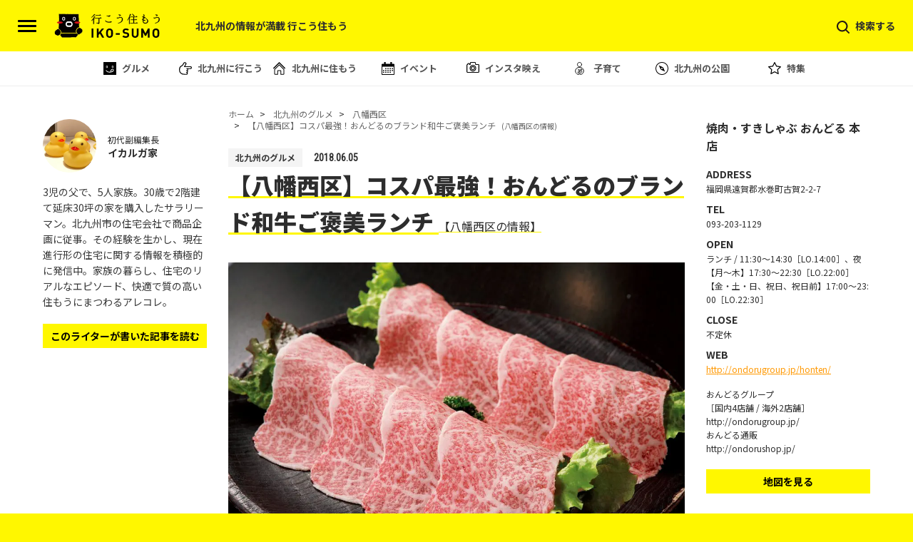

--- FILE ---
content_type: text/html; charset=UTF-8
request_url: https://iko-sumo.jp/ondoru/
body_size: 19318
content:
<!doctype html><html lang="ja-JP"><head><meta charset="UTF-8"><meta name="viewport" content="width=device-width, initial-scale=1.0, viewport-fit=cover"><link rel="apple-touch-icon" type="image/png" href="https://iko-sumo.jp/wp-content/uploads/2020/05/apple-touch-icon-180x180-2.png"><link rel="shortcut icon" href="https://iko-sumo.jp/wp-content/uploads/2020/05/favicon.ico" /> <script data-cfasync="false" data-no-defer="1" data-no-minify="1" data-no-optimize="1">var ewww_webp_supported=!1;function check_webp_feature(A,e){var w;e=void 0!==e?e:function(){},ewww_webp_supported?e(ewww_webp_supported):((w=new Image).onload=function(){ewww_webp_supported=0<w.width&&0<w.height,e&&e(ewww_webp_supported)},w.onerror=function(){e&&e(!1)},w.src="data:image/webp;base64,"+{alpha:"UklGRkoAAABXRUJQVlA4WAoAAAAQAAAAAAAAAAAAQUxQSAwAAAARBxAR/Q9ERP8DAABWUDggGAAAABQBAJ0BKgEAAQAAAP4AAA3AAP7mtQAAAA=="}[A])}check_webp_feature("alpha");</script><script data-cfasync="false" data-no-defer="1" data-no-minify="1" data-no-optimize="1">var Arrive=function(c,w){"use strict";if(c.MutationObserver&&"undefined"!=typeof HTMLElement){var r,a=0,u=(r=HTMLElement.prototype.matches||HTMLElement.prototype.webkitMatchesSelector||HTMLElement.prototype.mozMatchesSelector||HTMLElement.prototype.msMatchesSelector,{matchesSelector:function(e,t){return e instanceof HTMLElement&&r.call(e,t)},addMethod:function(e,t,r){var a=e[t];e[t]=function(){return r.length==arguments.length?r.apply(this,arguments):"function"==typeof a?a.apply(this,arguments):void 0}},callCallbacks:function(e,t){t&&t.options.onceOnly&&1==t.firedElems.length&&(e=[e[0]]);for(var r,a=0;r=e[a];a++)r&&r.callback&&r.callback.call(r.elem,r.elem);t&&t.options.onceOnly&&1==t.firedElems.length&&t.me.unbindEventWithSelectorAndCallback.call(t.target,t.selector,t.callback)},checkChildNodesRecursively:function(e,t,r,a){for(var i,n=0;i=e[n];n++)r(i,t,a)&&a.push({callback:t.callback,elem:i}),0<i.childNodes.length&&u.checkChildNodesRecursively(i.childNodes,t,r,a)},mergeArrays:function(e,t){var r,a={};for(r in e)e.hasOwnProperty(r)&&(a[r]=e[r]);for(r in t)t.hasOwnProperty(r)&&(a[r]=t[r]);return a},toElementsArray:function(e){return e=void 0!==e&&("number"!=typeof e.length||e===c)?[e]:e}}),e=(l.prototype.addEvent=function(e,t,r,a){a={target:e,selector:t,options:r,callback:a,firedElems:[]};return this._beforeAdding&&this._beforeAdding(a),this._eventsBucket.push(a),a},l.prototype.removeEvent=function(e){for(var t,r=this._eventsBucket.length-1;t=this._eventsBucket[r];r--)e(t)&&(this._beforeRemoving&&this._beforeRemoving(t),(t=this._eventsBucket.splice(r,1))&&t.length&&(t[0].callback=null))},l.prototype.beforeAdding=function(e){this._beforeAdding=e},l.prototype.beforeRemoving=function(e){this._beforeRemoving=e},l),t=function(i,n){var o=new e,l=this,s={fireOnAttributesModification:!1};return o.beforeAdding(function(t){var e=t.target;e!==c.document&&e!==c||(e=document.getElementsByTagName("html")[0]);var r=new MutationObserver(function(e){n.call(this,e,t)}),a=i(t.options);r.observe(e,a),t.observer=r,t.me=l}),o.beforeRemoving(function(e){e.observer.disconnect()}),this.bindEvent=function(e,t,r){t=u.mergeArrays(s,t);for(var a=u.toElementsArray(this),i=0;i<a.length;i++)o.addEvent(a[i],e,t,r)},this.unbindEvent=function(){var r=u.toElementsArray(this);o.removeEvent(function(e){for(var t=0;t<r.length;t++)if(this===w||e.target===r[t])return!0;return!1})},this.unbindEventWithSelectorOrCallback=function(r){var a=u.toElementsArray(this),i=r,e="function"==typeof r?function(e){for(var t=0;t<a.length;t++)if((this===w||e.target===a[t])&&e.callback===i)return!0;return!1}:function(e){for(var t=0;t<a.length;t++)if((this===w||e.target===a[t])&&e.selector===r)return!0;return!1};o.removeEvent(e)},this.unbindEventWithSelectorAndCallback=function(r,a){var i=u.toElementsArray(this);o.removeEvent(function(e){for(var t=0;t<i.length;t++)if((this===w||e.target===i[t])&&e.selector===r&&e.callback===a)return!0;return!1})},this},i=new function(){var s={fireOnAttributesModification:!1,onceOnly:!1,existing:!1};function n(e,t,r){return!(!u.matchesSelector(e,t.selector)||(e._id===w&&(e._id=a++),-1!=t.firedElems.indexOf(e._id)))&&(t.firedElems.push(e._id),!0)}var c=(i=new t(function(e){var t={attributes:!1,childList:!0,subtree:!0};return e.fireOnAttributesModification&&(t.attributes=!0),t},function(e,i){e.forEach(function(e){var t=e.addedNodes,r=e.target,a=[];null!==t&&0<t.length?u.checkChildNodesRecursively(t,i,n,a):"attributes"===e.type&&n(r,i)&&a.push({callback:i.callback,elem:r}),u.callCallbacks(a,i)})})).bindEvent;return i.bindEvent=function(e,t,r){t=void 0===r?(r=t,s):u.mergeArrays(s,t);var a=u.toElementsArray(this);if(t.existing){for(var i=[],n=0;n<a.length;n++)for(var o=a[n].querySelectorAll(e),l=0;l<o.length;l++)i.push({callback:r,elem:o[l]});if(t.onceOnly&&i.length)return r.call(i[0].elem,i[0].elem);setTimeout(u.callCallbacks,1,i)}c.call(this,e,t,r)},i},o=new function(){var a={};function i(e,t){return u.matchesSelector(e,t.selector)}var n=(o=new t(function(){return{childList:!0,subtree:!0}},function(e,r){e.forEach(function(e){var t=e.removedNodes,e=[];null!==t&&0<t.length&&u.checkChildNodesRecursively(t,r,i,e),u.callCallbacks(e,r)})})).bindEvent;return o.bindEvent=function(e,t,r){t=void 0===r?(r=t,a):u.mergeArrays(a,t),n.call(this,e,t,r)},o};d(HTMLElement.prototype),d(NodeList.prototype),d(HTMLCollection.prototype),d(HTMLDocument.prototype),d(Window.prototype);var n={};return s(i,n,"unbindAllArrive"),s(o,n,"unbindAllLeave"),n}function l(){this._eventsBucket=[],this._beforeAdding=null,this._beforeRemoving=null}function s(e,t,r){u.addMethod(t,r,e.unbindEvent),u.addMethod(t,r,e.unbindEventWithSelectorOrCallback),u.addMethod(t,r,e.unbindEventWithSelectorAndCallback)}function d(e){e.arrive=i.bindEvent,s(i,e,"unbindArrive"),e.leave=o.bindEvent,s(o,e,"unbindLeave")}}(window,void 0),ewww_webp_supported=!1;function check_webp_feature(e,t){var r;ewww_webp_supported?t(ewww_webp_supported):((r=new Image).onload=function(){ewww_webp_supported=0<r.width&&0<r.height,t(ewww_webp_supported)},r.onerror=function(){t(!1)},r.src="data:image/webp;base64,"+{alpha:"UklGRkoAAABXRUJQVlA4WAoAAAAQAAAAAAAAAAAAQUxQSAwAAAARBxAR/Q9ERP8DAABWUDggGAAAABQBAJ0BKgEAAQAAAP4AAA3AAP7mtQAAAA==",animation:"UklGRlIAAABXRUJQVlA4WAoAAAASAAAAAAAAAAAAQU5JTQYAAAD/////AABBTk1GJgAAAAAAAAAAAAAAAAAAAGQAAABWUDhMDQAAAC8AAAAQBxAREYiI/gcA"}[e])}function ewwwLoadImages(e){if(e){for(var t=document.querySelectorAll(".batch-image img, .image-wrapper a, .ngg-pro-masonry-item a, .ngg-galleria-offscreen-seo-wrapper a"),r=0,a=t.length;r<a;r++)ewwwAttr(t[r],"data-src",t[r].getAttribute("data-webp")),ewwwAttr(t[r],"data-thumbnail",t[r].getAttribute("data-webp-thumbnail"));for(var i=document.querySelectorAll("div.woocommerce-product-gallery__image"),r=0,a=i.length;r<a;r++)ewwwAttr(i[r],"data-thumb",i[r].getAttribute("data-webp-thumb"))}for(var n=document.querySelectorAll("video"),r=0,a=n.length;r<a;r++)ewwwAttr(n[r],"poster",e?n[r].getAttribute("data-poster-webp"):n[r].getAttribute("data-poster-image"));for(var o,l=document.querySelectorAll("img.ewww_webp_lazy_load"),r=0,a=l.length;r<a;r++)e&&(ewwwAttr(l[r],"data-lazy-srcset",l[r].getAttribute("data-lazy-srcset-webp")),ewwwAttr(l[r],"data-srcset",l[r].getAttribute("data-srcset-webp")),ewwwAttr(l[r],"data-lazy-src",l[r].getAttribute("data-lazy-src-webp")),ewwwAttr(l[r],"data-src",l[r].getAttribute("data-src-webp")),ewwwAttr(l[r],"data-orig-file",l[r].getAttribute("data-webp-orig-file")),ewwwAttr(l[r],"data-medium-file",l[r].getAttribute("data-webp-medium-file")),ewwwAttr(l[r],"data-large-file",l[r].getAttribute("data-webp-large-file")),null!=(o=l[r].getAttribute("srcset"))&&!1!==o&&o.includes("R0lGOD")&&ewwwAttr(l[r],"src",l[r].getAttribute("data-lazy-src-webp"))),l[r].className=l[r].className.replace(/\bewww_webp_lazy_load\b/,"");for(var s=document.querySelectorAll(".ewww_webp"),r=0,a=s.length;r<a;r++)e?(ewwwAttr(s[r],"srcset",s[r].getAttribute("data-srcset-webp")),ewwwAttr(s[r],"src",s[r].getAttribute("data-src-webp")),ewwwAttr(s[r],"data-orig-file",s[r].getAttribute("data-webp-orig-file")),ewwwAttr(s[r],"data-medium-file",s[r].getAttribute("data-webp-medium-file")),ewwwAttr(s[r],"data-large-file",s[r].getAttribute("data-webp-large-file")),ewwwAttr(s[r],"data-large_image",s[r].getAttribute("data-webp-large_image")),ewwwAttr(s[r],"data-src",s[r].getAttribute("data-webp-src"))):(ewwwAttr(s[r],"srcset",s[r].getAttribute("data-srcset-img")),ewwwAttr(s[r],"src",s[r].getAttribute("data-src-img"))),s[r].className=s[r].className.replace(/\bewww_webp\b/,"ewww_webp_loaded");window.jQuery&&jQuery.fn.isotope&&jQuery.fn.imagesLoaded&&(jQuery(".fusion-posts-container-infinite").imagesLoaded(function(){jQuery(".fusion-posts-container-infinite").hasClass("isotope")&&jQuery(".fusion-posts-container-infinite").isotope()}),jQuery(".fusion-portfolio:not(.fusion-recent-works) .fusion-portfolio-wrapper").imagesLoaded(function(){jQuery(".fusion-portfolio:not(.fusion-recent-works) .fusion-portfolio-wrapper").isotope()}))}function ewwwWebPInit(e){ewwwLoadImages(e),ewwwNggLoadGalleries(e),document.arrive(".ewww_webp",function(){ewwwLoadImages(e)}),document.arrive(".ewww_webp_lazy_load",function(){ewwwLoadImages(e)}),document.arrive("videos",function(){ewwwLoadImages(e)}),"loading"==document.readyState?document.addEventListener("DOMContentLoaded",ewwwJSONParserInit):("undefined"!=typeof galleries&&ewwwNggParseGalleries(e),ewwwWooParseVariations(e))}function ewwwAttr(e,t,r){null!=r&&!1!==r&&e.setAttribute(t,r)}function ewwwJSONParserInit(){"undefined"!=typeof galleries&&check_webp_feature("alpha",ewwwNggParseGalleries),check_webp_feature("alpha",ewwwWooParseVariations)}function ewwwWooParseVariations(e){if(e)for(var t=document.querySelectorAll("form.variations_form"),r=0,a=t.length;r<a;r++){var i=t[r].getAttribute("data-product_variations"),n=!1;try{for(var o in i=JSON.parse(i))void 0!==i[o]&&void 0!==i[o].image&&(void 0!==i[o].image.src_webp&&(i[o].image.src=i[o].image.src_webp,n=!0),void 0!==i[o].image.srcset_webp&&(i[o].image.srcset=i[o].image.srcset_webp,n=!0),void 0!==i[o].image.full_src_webp&&(i[o].image.full_src=i[o].image.full_src_webp,n=!0),void 0!==i[o].image.gallery_thumbnail_src_webp&&(i[o].image.gallery_thumbnail_src=i[o].image.gallery_thumbnail_src_webp,n=!0),void 0!==i[o].image.thumb_src_webp&&(i[o].image.thumb_src=i[o].image.thumb_src_webp,n=!0));n&&ewwwAttr(t[r],"data-product_variations",JSON.stringify(i))}catch(e){}}}function ewwwNggParseGalleries(e){if(e)for(var t in galleries){var r=galleries[t];galleries[t].images_list=ewwwNggParseImageList(r.images_list)}}function ewwwNggLoadGalleries(e){e&&document.addEventListener("ngg.galleria.themeadded",function(e,t){window.ngg_galleria._create_backup=window.ngg_galleria.create,window.ngg_galleria.create=function(e,t){var r=$(e).data("id");return galleries["gallery_"+r].images_list=ewwwNggParseImageList(galleries["gallery_"+r].images_list),window.ngg_galleria._create_backup(e,t)}})}function ewwwNggParseImageList(e){for(var t in e){var r=e[t];if(void 0!==r["image-webp"]&&(e[t].image=r["image-webp"],delete e[t]["image-webp"]),void 0!==r["thumb-webp"]&&(e[t].thumb=r["thumb-webp"],delete e[t]["thumb-webp"]),void 0!==r.full_image_webp&&(e[t].full_image=r.full_image_webp,delete e[t].full_image_webp),void 0!==r.srcsets)for(var a in r.srcsets)nggSrcset=r.srcsets[a],void 0!==r.srcsets[a+"-webp"]&&(e[t].srcsets[a]=r.srcsets[a+"-webp"],delete e[t].srcsets[a+"-webp"]);if(void 0!==r.full_srcsets)for(var i in r.full_srcsets)nggFSrcset=r.full_srcsets[i],void 0!==r.full_srcsets[i+"-webp"]&&(e[t].full_srcsets[i]=r.full_srcsets[i+"-webp"],delete e[t].full_srcsets[i+"-webp"])}return e}check_webp_feature("alpha",ewwwWebPInit);</script><meta name='robots' content='max-image-preview:large' /><link media="all" href="https://iko-sumo.jp/wp-content/cache/autoptimize/1/css/autoptimize_745e85ff32c72d142372c2da29dda948.css" rel="stylesheet"><title>【八幡西区】コスパ最強！おんどるのブランド和牛ご褒美ランチ - 北九州の情報が満載 行こう住もう</title><link rel="canonical" href="https://iko-sumo.jp/ondoru/" /><meta property="og:locale" content="ja_JP" /><meta property="og:type" content="article" /><meta property="og:title" content="【八幡西区】コスパ最強！おんどるのブランド和牛ご褒美ランチ - 北九州の情報が満載 行こう住もう" /><meta property="og:description" content="晴れの日のお食事、自分へのご褒美に 美味しい焼肉には、大きな感動がありました 友達や家族と、ランチで贅沢したい方にお勧めします。 行きたくなる住みたくなる視点で、地域の魅力を発信する[iko-sumo.jp]副編集長の鵤です。今回は、遠賀郡水巻町に本店、八幡西 [&hellip;]" /><meta property="og:url" content="https://iko-sumo.jp/ondoru/" /><meta property="og:site_name" content="北九州の情報が満載 行こう住もう" /><meta property="article:published_time" content="2018-06-05T02:00:38+00:00" /><meta property="article:modified_time" content="2024-12-11T08:54:42+00:00" /><meta property="og:image" content="https://iko-sumo.jp/wp-content/uploads/2017/11/sukisyab.jpg" /><meta property="og:image:width" content="1024" /><meta property="og:image:height" content="682" /><meta property="og:image:type" content="image/jpeg" /><meta name="author" content="イカルガ家" /><meta name="twitter:card" content="summary_large_image" /><meta name="twitter:label1" content="執筆者" /><meta name="twitter:data1" content="イカルガ家" /><meta name="twitter:label2" content="推定読み取り時間" /><meta name="twitter:data2" content="12分" /> <script type="application/ld+json" class="yoast-schema-graph">{"@context":"https://schema.org","@graph":[{"@type":"WebPage","@id":"https://iko-sumo.jp/ondoru/","url":"https://iko-sumo.jp/ondoru/","name":"【八幡西区】コスパ最強！おんどるのブランド和牛ご褒美ランチ - 北九州の情報が満載 行こう住もう","isPartOf":{"@id":"https://iko-sumo.jp/#website"},"primaryImageOfPage":{"@id":"https://iko-sumo.jp/ondoru/#primaryimage"},"image":{"@id":"https://iko-sumo.jp/ondoru/#primaryimage"},"thumbnailUrl":"https://iko-sumo.jp/wp-content/uploads/2017/11/sukisyab.jpg","datePublished":"2018-06-05T02:00:38+00:00","dateModified":"2024-12-11T08:54:42+00:00","author":{"@id":"https://iko-sumo.jp/#/schema/person/e254f1bfc65c12cdec4fab1d5a603a78"},"breadcrumb":{"@id":"https://iko-sumo.jp/ondoru/#breadcrumb"},"inLanguage":"ja","potentialAction":[{"@type":"ReadAction","target":["https://iko-sumo.jp/ondoru/"]}]},{"@type":"ImageObject","inLanguage":"ja","@id":"https://iko-sumo.jp/ondoru/#primaryimage","url":"https://iko-sumo.jp/wp-content/uploads/2017/11/sukisyab.jpg","contentUrl":"https://iko-sumo.jp/wp-content/uploads/2017/11/sukisyab.jpg","width":1024,"height":682},{"@type":"BreadcrumbList","@id":"https://iko-sumo.jp/ondoru/#breadcrumb","itemListElement":[{"@type":"ListItem","position":1,"name":"ホーム","item":"https://iko-sumo.jp/"},{"@type":"ListItem","position":2,"name":"【八幡西区】コスパ最強！おんどるのブランド和牛ご褒美ランチ"}]},{"@type":"WebSite","@id":"https://iko-sumo.jp/#website","url":"https://iko-sumo.jp/","name":"北九州の情報が満載 行こう住もう","description":"北九州の「行きたくなる住みたくなる街」ような、 魅力を発見する「街のカタログ」サイトです。","alternateName":"北九州の情報が満載 行こう住もう","potentialAction":[{"@type":"SearchAction","target":{"@type":"EntryPoint","urlTemplate":"https://iko-sumo.jp/?s={search_term_string}"},"query-input":{"@type":"PropertyValueSpecification","valueRequired":true,"valueName":"search_term_string"}}],"inLanguage":"ja"},{"@type":"Person","@id":"https://iko-sumo.jp/#/schema/person/e254f1bfc65c12cdec4fab1d5a603a78","name":"イカルガ家","image":{"@type":"ImageObject","inLanguage":"ja","@id":"https://iko-sumo.jp/#/schema/person/image/","url":"https://iko-sumo.jp/wp-content/uploads/2020/10/ikaruga-new1005-96x96.jpg","contentUrl":"https://iko-sumo.jp/wp-content/uploads/2020/10/ikaruga-new1005-96x96.jpg","caption":"イカルガ家"},"description":"楽しいコト、おもしろいコトを日々探しています。 地域の魅力を発信していきます。","url":"https://iko-sumo.jp/author/ikaruga/"}]}</script> <link rel="alternate" type="application/rss+xml" title="北九州の情報が満載 行こう住もう &raquo; フィード" href="https://iko-sumo.jp/feed/" /><link rel="alternate" type="application/rss+xml" title="北九州の情報が満載 行こう住もう &raquo; コメントフィード" href="https://iko-sumo.jp/comments/feed/" /><link rel="alternate" type="application/rss+xml" title="北九州の情報が満載 行こう住もう &raquo; 【八幡西区】コスパ最強！おんどるのブランド和牛ご褒美ランチ のコメントのフィード" href="https://iko-sumo.jp/ondoru/feed/" /> <script type="text/javascript">window._wpemojiSettings = {"baseUrl":"https:\/\/s.w.org\/images\/core\/emoji\/15.0.3\/72x72\/","ext":".png","svgUrl":"https:\/\/s.w.org\/images\/core\/emoji\/15.0.3\/svg\/","svgExt":".svg","source":{"concatemoji":"https:\/\/iko-sumo.jp\/wp-includes\/js\/wp-emoji-release.min.js?ver=6.7.4"}};
/*! This file is auto-generated */
!function(i,n){var o,s,e;function c(e){try{var t={supportTests:e,timestamp:(new Date).valueOf()};sessionStorage.setItem(o,JSON.stringify(t))}catch(e){}}function p(e,t,n){e.clearRect(0,0,e.canvas.width,e.canvas.height),e.fillText(t,0,0);var t=new Uint32Array(e.getImageData(0,0,e.canvas.width,e.canvas.height).data),r=(e.clearRect(0,0,e.canvas.width,e.canvas.height),e.fillText(n,0,0),new Uint32Array(e.getImageData(0,0,e.canvas.width,e.canvas.height).data));return t.every(function(e,t){return e===r[t]})}function u(e,t,n){switch(t){case"flag":return n(e,"\ud83c\udff3\ufe0f\u200d\u26a7\ufe0f","\ud83c\udff3\ufe0f\u200b\u26a7\ufe0f")?!1:!n(e,"\ud83c\uddfa\ud83c\uddf3","\ud83c\uddfa\u200b\ud83c\uddf3")&&!n(e,"\ud83c\udff4\udb40\udc67\udb40\udc62\udb40\udc65\udb40\udc6e\udb40\udc67\udb40\udc7f","\ud83c\udff4\u200b\udb40\udc67\u200b\udb40\udc62\u200b\udb40\udc65\u200b\udb40\udc6e\u200b\udb40\udc67\u200b\udb40\udc7f");case"emoji":return!n(e,"\ud83d\udc26\u200d\u2b1b","\ud83d\udc26\u200b\u2b1b")}return!1}function f(e,t,n){var r="undefined"!=typeof WorkerGlobalScope&&self instanceof WorkerGlobalScope?new OffscreenCanvas(300,150):i.createElement("canvas"),a=r.getContext("2d",{willReadFrequently:!0}),o=(a.textBaseline="top",a.font="600 32px Arial",{});return e.forEach(function(e){o[e]=t(a,e,n)}),o}function t(e){var t=i.createElement("script");t.src=e,t.defer=!0,i.head.appendChild(t)}"undefined"!=typeof Promise&&(o="wpEmojiSettingsSupports",s=["flag","emoji"],n.supports={everything:!0,everythingExceptFlag:!0},e=new Promise(function(e){i.addEventListener("DOMContentLoaded",e,{once:!0})}),new Promise(function(t){var n=function(){try{var e=JSON.parse(sessionStorage.getItem(o));if("object"==typeof e&&"number"==typeof e.timestamp&&(new Date).valueOf()<e.timestamp+604800&&"object"==typeof e.supportTests)return e.supportTests}catch(e){}return null}();if(!n){if("undefined"!=typeof Worker&&"undefined"!=typeof OffscreenCanvas&&"undefined"!=typeof URL&&URL.createObjectURL&&"undefined"!=typeof Blob)try{var e="postMessage("+f.toString()+"("+[JSON.stringify(s),u.toString(),p.toString()].join(",")+"));",r=new Blob([e],{type:"text/javascript"}),a=new Worker(URL.createObjectURL(r),{name:"wpTestEmojiSupports"});return void(a.onmessage=function(e){c(n=e.data),a.terminate(),t(n)})}catch(e){}c(n=f(s,u,p))}t(n)}).then(function(e){for(var t in e)n.supports[t]=e[t],n.supports.everything=n.supports.everything&&n.supports[t],"flag"!==t&&(n.supports.everythingExceptFlag=n.supports.everythingExceptFlag&&n.supports[t]);n.supports.everythingExceptFlag=n.supports.everythingExceptFlag&&!n.supports.flag,n.DOMReady=!1,n.readyCallback=function(){n.DOMReady=!0}}).then(function(){return e}).then(function(){var e;n.supports.everything||(n.readyCallback(),(e=n.source||{}).concatemoji?t(e.concatemoji):e.wpemoji&&e.twemoji&&(t(e.twemoji),t(e.wpemoji)))}))}((window,document),window._wpemojiSettings);</script> <link rel="alternate" type="application/atom+xml" href="https://iko-sumo.jp/wp-atom.php"  title="行こう住もう 新着情報フィード" /><link rel='stylesheet' id='pz-linkcard-css' href='https://iko-sumo.jp/wp-content/cache/autoptimize/1/css/autoptimize_single_b10de37658277f65a20024b654c4d7f8.css?ver=2.5.5.1' type='text/css' media='all' /> <script type="text/javascript" src="https://iko-sumo.jp/wp-includes/js/jquery/jquery.min.js?ver=3.7.1" id="jquery-core-js"></script> <script type="text/javascript" src="https://iko-sumo.jp/wp-includes/js/jquery/jquery-migrate.min.js?ver=3.4.1" id="jquery-migrate-js"></script> <link rel="EditURI" type="application/rsd+xml" title="RSD" href="https://iko-sumo.jp/xmlrpc.php?rsd" /><link rel='shortlink' href='https://iko-sumo.jp/?p=4197' /> <script>var ajaxUrl = 'https://iko-sumo.jp/wp-admin/admin-ajax.php';</script>  <script async src="https://www.googletagmanager.com/gtag/js?id=G-PVX4TWZBKH"></script> <script>window.dataLayer = window.dataLayer || [];

    function gtag() {
      dataLayer.push(arguments);
    }
    gtag('js', new Date());

    gtag('config', 'G-PVX4TWZBKH');</script> <script async src="//pagead2.googlesyndication.com/pagead/js/adsbygoogle.js"></script> <script>(adsbygoogle = window.adsbygoogle || []).push({
      google_ad_client: "ca-pub-4461134173431124",
      enable_page_level_ads: true
    });</script> </head><body id="single" class="post-template-default single single-post postid-4197 single-format-standard">
<script data-cfasync="false" data-no-defer="1" data-no-minify="1" data-no-optimize="1">if(typeof ewww_webp_supported==="undefined"){var ewww_webp_supported=!1}if(ewww_webp_supported){document.body.classList.add("webp-support")}</script> <a id="page_top"></a><div class="js-overlay"></div><div id="wrapper"><div class="global-header-wrapper"><header class="global-header"><div class="inner"><div class="alpha"> <button class="header-left-btn" onclick="gtag('event', 'click', {'event_category': 'menu_open','event_label': 'header_left_btn','value': '1'})"> <span class="bar bar-top"></span> <span class="bar bar-middle"></span> <span class="bar bar-bottom"></span> </button><div class="logoarea"><p class="logo"><a href="https://iko-sumo.jp/"><img src="https://iko-sumo.jp/wp-content/themes/iko-sumo/img/common/logo.svg" alt="行こう住もう" width="148" height="46"></a></p></div><div class="header-text-01"><p>北九州の情報が満載 行こう住もう</p></div></div><div class="beta"><div class="header-search-area" onclick="gtag('event', 'click', {'event_category': 'menu_open','event_label': 'header_search_area','value': '1'})"><p><span>検索する</span></p></div></div></div></header><nav class="header-category-nav"><ul><li class="header-category-nav-item header-category-nav-item-01"><a href="https://iko-sumo.jp/category/gourmet/" onclick="gtag('event', 'click',{event_category:'gnav',event_label:'gourmet'})">グルメ</a></li><li class="header-category-nav-item header-category-nav-item-02"><a href="https://iko-sumo.jp/category/kitakyushu_ikou/" onclick="gtag('event', 'click',{event_category:'gnav',event_label:'ikou'})">北九州に行こう</a></li><li class="header-category-nav-item header-category-nav-item-03"><a href="https://iko-sumo.jp/category/kitakyushu_sumou/" onclick="gtag('event', 'click',{event_category:'gnav',event_label:'sumou'})">北九州に住もう</a></li><li class="header-category-nav-item header-category-nav-item-04"><a href="https://iko-sumo.jp/category/event/" onclick="gtag('event', 'click',{event_category:'gnav',event_label:'event'})">イベント</a></li><li class="header-category-nav-item header-category-nav-item-05"><a href="https://iko-sumo.jp/category/insta_spot/" onclick="gtag('event', 'click',{event_category:'gnav',event_label:'insta'})">インスタ映え</a></li><li class="header-category-nav-item header-category-nav-item-06"><a href="https://iko-sumo.jp/category/family/" onclick="gtag('event', 'click',{event_category:'gnav',event_label:'family'})">子育て</a></li><li class="header-category-nav-item header-category-nav-item-08"><a href="https://iko-sumo.jp/parks/" onclick="gtag('event', 'click',{event_category:'gnav',event_label:'parks'})">北九州の公園</a></li><li class="header-category-nav-item header-category-nav-item-07"><a href="https://iko-sumo.jp/category/special/" onclick="gtag('event', 'click',{event_category:'gnav',event_label:'special'})">特集</a></li></ul></nav></div><div class="post-container"><article class="article-area"><ul class="breadcrumb-list" itemscope itemtype="https://schema.org/BreadcrumbList"><li class="breadcrumb-list-item" itemprop="itemListElement" itemscope itemtype="https://schema.org/ListItem"> <a href="https://iko-sumo.jp/" itemprop="item"><span itemprop="name">ホーム</span></a><meta itemprop="position" content="1" /></li><li class="breadcrumb-list-item" itemprop="itemListElement" itemscope itemtype="https://schema.org/ListItem"> <a href="https://iko-sumo.jp/category/gourmet/" itemprop="item"><span itemprop="name">北九州のグルメ</span></a><meta itemprop="position" content="2" /></li><li class="breadcrumb-list-item" itemprop="itemListElement" itemscope itemtype="https://schema.org/ListItem"> <a href="https://iko-sumo.jp/post_area_cat/area_yahata_nishiku/" itemprop="item"><span itemprop="name">八幡西区</span></a><meta itemprop="position" content="3" /></li><li class="breadcrumb-list-item" itemprop="itemListElement" itemscope itemtype="https://schema.org/ListItem"> <a href="https://iko-sumo.jp/ondoru/" itemprop="item"><span itemprop="name">【八幡西区】コスパ最強！おんどるのブランド和牛ご褒美ランチ<small>(八幡西区の情報)</small></span></a><meta itemprop="position" content="4" /></li></ul><header class="article-header"><div class="article-header-upper-area"><ul class="article-category-list"><li class="article-category-list-item">北九州のグルメ</li></ul> <time datetime="2018-06-05 11:00:38" class="aricle-time roboto_c">2018.06.05</time></div><h1 class="article-title">【八幡西区】コスパ最強！おんどるのブランド和牛ご褒美ランチ <span>【八幡西区の情報】</span></h1><figure class="article-eyecatch"><picture><source srcset="https://iko-sumo.jp/wp-content/uploads/2017/11/sukisyab.jpg.webp 1024w, https://iko-sumo.jp/wp-content/uploads/2017/11/sukisyab-300x200.jpg.webp 300w, https://iko-sumo.jp/wp-content/uploads/2017/11/sukisyab-768x512.jpg.webp 768w" sizes='(max-width: 1024px) 100vw, 1024px' type="image/webp"><img src="https://iko-sumo.jp/wp-content/uploads/2017/11/sukisyab-1024x682.jpg" class="attachment-large size-large wp-post-image" alt="" decoding="async" fetchpriority="high" srcset="https://iko-sumo.jp/wp-content/uploads/2017/11/sukisyab.jpg 1024w, https://iko-sumo.jp/wp-content/uploads/2017/11/sukisyab-300x200.jpg 300w, https://iko-sumo.jp/wp-content/uploads/2017/11/sukisyab-768x512.jpg 768w" sizes="(max-width: 1024px) 100vw, 1024px" data-eio="p" /></picture></figure></header><div class="article-body"><div class="pr-bnrs" style="margin-top:2rem;"><a href="https://iko-sumo.jp/about_board/" target="_blank" onclick="gtag('event','click',{'event_category': 'pr_bnrs','event_label': 'keijiban-banner-main-1008'})"><picture><source srcset="https://iko-sumo.jp/wp-content/uploads/2024/10/keijiban-banner-main-1008.jpg.webp" media="(min-width: 960px)" type="image/jpg" type="image/webp"><source srcset="https://iko-sumo.jp/wp-content/uploads/2024/10/keijiban-banner-main-1008.jpg" media="(min-width: 960px)" type="image/jpg"><img decoding="async" src="https://iko-sumo.jp/wp-content/uploads/2024/06/keijiban-banner-m-0127.jpg" ></picture></a></div><h2>晴れの日のお食事、自分へのご褒美に</h2><h3>美味しい焼肉には、大きな感動がありました</h3><p>友達や家族と、ランチで贅沢したい方にお勧めします。</p><p>行きたくなる住みたくなる視点で、地域の魅力を発信する<span>[iko-sumo.jp]副編集長の鵤です。</span>今回は、遠賀郡水巻町に本店、八幡西区、小倉北区、タイのバンコクまで幅広く店舗を構える北九州の名店「焼肉・すきしゃぶ おんどる」さんの、凄いコスパの和牛ご褒美ランチをご紹介します。</p><p><picture><source srcset="https://iko-sumo.jp/wp-content/uploads/2017/11/P21.jpg.webp 1024w, https://iko-sumo.jp/wp-content/uploads/2017/11/P21-300x225.jpg.webp 300w, https://iko-sumo.jp/wp-content/uploads/2017/11/P21-768x576.jpg.webp 768w" sizes='(max-width: 1024px) 100vw, 1024px' type="image/webp"><img decoding="async" src="https://iko-sumo.jp/wp-content/uploads/2017/11/P21-1024x768.jpg" alt="" width="1024" height="768" class="alignnone wp-image-4218 size-large" srcset="https://iko-sumo.jp/wp-content/uploads/2017/11/P21.jpg 1024w, https://iko-sumo.jp/wp-content/uploads/2017/11/P21-300x225.jpg 300w, https://iko-sumo.jp/wp-content/uploads/2017/11/P21-768x576.jpg 768w" sizes="(max-width: 1024px) 100vw, 1024px" data-eio="p" /></picture></p><div class="pr-bnrs" style="margin-top:2rem;"><a href="https://iko-sumo.jp/about_board/" target="_blank" onclick="gtag('event','click',{'event_category': 'pr_bnrs','event_label': 'keijiban-banner-main-1008'})"><picture><source srcset="https://iko-sumo.jp/wp-content/uploads/2024/10/keijiban-banner-main-1008.jpg.webp" media="(min-width: 960px)" type="image/jpg" type="image/webp"><source srcset="https://iko-sumo.jp/wp-content/uploads/2024/10/keijiban-banner-main-1008.jpg" media="(min-width: 960px)" type="image/jpg"><img decoding="async" src="https://iko-sumo.jp/wp-content/uploads/2024/06/keijiban-banner-m-0127.jpg" ></picture></a></div><h2>ミシュランガイド福岡・佐賀版のビブグルマンに選定</h2><h3>神戸牛のオフィシャルレストランとして広く認知される名店</h3><p>ここで「おんどる」さんを少しご紹介します。近年ではオリジナルブランド「東京ブラックビーフジャパン（A3ランク以上脂肪交雑6以上の全国銘柄黒毛和牛）」を開発して、メニューにも反映されています。</p><p><picture><source srcset="https://iko-sumo.jp/wp-content/uploads/2017/11/P1.jpg.webp 1024w, https://iko-sumo.jp/wp-content/uploads/2017/11/P1-300x225.jpg.webp 300w, https://iko-sumo.jp/wp-content/uploads/2017/11/P1-768x576.jpg.webp 768w" sizes='(max-width: 1024px) 100vw, 1024px' type="image/webp"><img decoding="async" src="https://iko-sumo.jp/wp-content/uploads/2017/11/P1-1024x768.jpg" alt="" width="1024" height="768" class="alignnone wp-image-4198 size-large" srcset="https://iko-sumo.jp/wp-content/uploads/2017/11/P1.jpg 1024w, https://iko-sumo.jp/wp-content/uploads/2017/11/P1-300x225.jpg 300w, https://iko-sumo.jp/wp-content/uploads/2017/11/P1-768x576.jpg 768w" sizes="(max-width: 1024px) 100vw, 1024px" data-eio="p" /></picture></p><h3>広々駐車スペースがありますので、ご安心ください</h3><p>車を降りた瞬間から焼肉の香りに誘われて、食欲を刺激されます。</p><p><picture><source srcset="https://iko-sumo.jp/wp-content/uploads/2017/11/P2.jpg.webp 1024w, https://iko-sumo.jp/wp-content/uploads/2017/11/P2-300x225.jpg.webp 300w, https://iko-sumo.jp/wp-content/uploads/2017/11/P2-768x576.jpg.webp 768w" sizes='auto, (max-width: 1024px) 100vw, 1024px' type="image/webp"><img loading="lazy" decoding="async" src="https://iko-sumo.jp/wp-content/uploads/2017/11/P2-1024x768.jpg" alt="" width="1024" height="768" class="alignnone wp-image-4199 size-large" srcset="https://iko-sumo.jp/wp-content/uploads/2017/11/P2.jpg 1024w, https://iko-sumo.jp/wp-content/uploads/2017/11/P2-300x225.jpg 300w, https://iko-sumo.jp/wp-content/uploads/2017/11/P2-768x576.jpg 768w" sizes="auto, (max-width: 1024px) 100vw, 1024px" data-eio="p" /></picture></p><p>落ち着いた雰囲気の店内、雰囲気から贅沢です。</p><p><picture><source srcset="https://iko-sumo.jp/wp-content/uploads/2017/11/P3.jpg.webp 1024w, https://iko-sumo.jp/wp-content/uploads/2017/11/P3-300x225.jpg.webp 300w, https://iko-sumo.jp/wp-content/uploads/2017/11/P3-768x576.jpg.webp 768w" sizes='auto, (max-width: 1024px) 100vw, 1024px' type="image/webp"><img loading="lazy" decoding="async" src="https://iko-sumo.jp/wp-content/uploads/2017/11/P3-1024x768.jpg" alt="" width="1024" height="768" class="alignnone wp-image-4200 size-large" srcset="https://iko-sumo.jp/wp-content/uploads/2017/11/P3.jpg 1024w, https://iko-sumo.jp/wp-content/uploads/2017/11/P3-300x225.jpg 300w, https://iko-sumo.jp/wp-content/uploads/2017/11/P3-768x576.jpg 768w" sizes="auto, (max-width: 1024px) 100vw, 1024px" data-eio="p" /></picture></p><p>焼肉屋さんだから、定番の焼肉ランチを紹介すると思ったら、大間違い！</p><h3>おんどる発祥の「すきしゃぶ御膳」と「神戸牛まぶし」をご紹介</h3><p><picture><source srcset="https://iko-sumo.jp/wp-content/uploads/2017/11/P4.jpg.webp 1024w, https://iko-sumo.jp/wp-content/uploads/2017/11/P4-300x225.jpg.webp 300w, https://iko-sumo.jp/wp-content/uploads/2017/11/P4-768x576.jpg.webp 768w" sizes='auto, (max-width: 1024px) 100vw, 1024px' type="image/webp"><img loading="lazy" decoding="async" src="https://iko-sumo.jp/wp-content/uploads/2017/11/P4-1024x768.jpg" alt="" width="1024" height="768" class="alignnone wp-image-4201 size-large" srcset="https://iko-sumo.jp/wp-content/uploads/2017/11/P4.jpg 1024w, https://iko-sumo.jp/wp-content/uploads/2017/11/P4-300x225.jpg 300w, https://iko-sumo.jp/wp-content/uploads/2017/11/P4-768x576.jpg 768w" sizes="auto, (max-width: 1024px) 100vw, 1024px" data-eio="p" /></picture></p><h3>＜すきしゃぶ御膳：すきしゃぶ、焼き物プレート（上タン、豚バラ、鶏もも、黒毛和牛極上カルビー、上ハラミ）、ライス（おかわり自由）、スープ、サラダ、香の物、ソフトドリンク、本日のデザート 価格：お一人様 ¥3,300［税込 ¥3,564］＞</h3><div class="pr-bnrs" style="margin-top:2rem;"><a href="https://iko-sumo.jp/about_board/" target="_blank" onclick="gtag('event','click',{'event_category': 'pr_bnrs','event_label': 'keijiban-banner-main-1008'})"><picture><source srcset="https://iko-sumo.jp/wp-content/uploads/2024/10/keijiban-banner-main-1008.jpg.webp" media="(min-width: 960px)" type="image/jpg" type="image/webp"><source srcset="https://iko-sumo.jp/wp-content/uploads/2024/10/keijiban-banner-main-1008.jpg" media="(min-width: 960px)" type="image/jpg"><img decoding="async" src="https://iko-sumo.jp/wp-content/uploads/2024/06/keijiban-banner-m-0127.jpg" ></picture></a></div><h2>贅沢の極み！和牛にしみわたる割り下「すきしゃぶ御膳」</h2><h3>おんどる発祥「すきしゃぶ」が楽しめる凄いコスパの和牛ご褒美ランチ</h3><p><picture><source srcset="https://iko-sumo.jp/wp-content/uploads/2017/11/P5.jpg.webp 1024w, https://iko-sumo.jp/wp-content/uploads/2017/11/P5-300x225.jpg.webp 300w, https://iko-sumo.jp/wp-content/uploads/2017/11/P5-768x576.jpg.webp 768w" sizes='auto, (max-width: 1024px) 100vw, 1024px' type="image/webp"><img loading="lazy" decoding="async" src="https://iko-sumo.jp/wp-content/uploads/2017/11/P5-1024x768.jpg" alt="" width="1024" height="768" class="alignnone wp-image-4202 size-large" srcset="https://iko-sumo.jp/wp-content/uploads/2017/11/P5.jpg 1024w, https://iko-sumo.jp/wp-content/uploads/2017/11/P5-300x225.jpg 300w, https://iko-sumo.jp/wp-content/uploads/2017/11/P5-768x576.jpg 768w" sizes="auto, (max-width: 1024px) 100vw, 1024px" data-eio="p" /></picture></p><p>焦らない…焦らない&#8230;まずはサラダからいただきます［笑］。すぐにでも肉にカブり付きたいところですが、今回のテーマはご褒美ランチ。気持ちに余裕をもって、まずはサラダからゆったりと頂きます。シャキシャキ食感のサラダ。地元野菜をふんだんに使ったぜいたくなサラダです。サイドメニューが美味しいと、幸福感とともにメインのお肉への期待が上がりますね。</p><p><picture><source srcset="https://iko-sumo.jp/wp-content/uploads/2017/11/P9.jpg.webp 1024w, https://iko-sumo.jp/wp-content/uploads/2017/11/P9-300x225.jpg.webp 300w, https://iko-sumo.jp/wp-content/uploads/2017/11/P9-768x576.jpg.webp 768w" sizes='auto, (max-width: 1024px) 100vw, 1024px' type="image/webp"><img loading="lazy" decoding="async" src="https://iko-sumo.jp/wp-content/uploads/2017/11/P9-1024x768.jpg" alt="" width="1024" height="768" class="alignnone wp-image-4206 size-large" srcset="https://iko-sumo.jp/wp-content/uploads/2017/11/P9.jpg 1024w, https://iko-sumo.jp/wp-content/uploads/2017/11/P9-300x225.jpg 300w, https://iko-sumo.jp/wp-content/uploads/2017/11/P9-768x576.jpg 768w" sizes="auto, (max-width: 1024px) 100vw, 1024px" data-eio="p" /></picture></p><div class="pr-bnrs" style="margin-top:2rem;"><a href="https://iko-sumo.jp/about_board/" target="_blank" onclick="gtag('event','click',{'event_category': 'pr_bnrs','event_label': 'keijiban-banner-main-1008'})"><picture><source srcset="https://iko-sumo.jp/wp-content/uploads/2024/10/keijiban-banner-main-1008.jpg.webp" media="(min-width: 960px)" type="image/jpg" type="image/webp"><source srcset="https://iko-sumo.jp/wp-content/uploads/2024/10/keijiban-banner-main-1008.jpg" media="(min-width: 960px)" type="image/jpg"><img decoding="async" src="https://iko-sumo.jp/wp-content/uploads/2024/06/keijiban-banner-m-0127.jpg" ></picture></a></div><h2>感動！口の中でトロける「すきしゃぶ」の旨味</h2><h3>計算された一枚のお肉と割り下の織り成す旨味と甘みの共演</h3><p>今回はなんと！特別に「おんどる」全メニューの開発・統括をしている<a href="https://iko-sumo.jp/hito/tetsuhide-yasuda/" rel="noopener" target="_blank">安田専務</a>【<a href="https://iko-sumo.jp/hito/tetsuhide-yasuda/">紹介記事</a>】に「すきしゃぶ御膳」のおいしい食べ方を教えていただきます。</p><p><picture><source srcset="https://iko-sumo.jp/wp-content/uploads/2017/11/P6.jpg.webp 1024w, https://iko-sumo.jp/wp-content/uploads/2017/11/P6-300x225.jpg.webp 300w, https://iko-sumo.jp/wp-content/uploads/2017/11/P6-768x576.jpg.webp 768w" sizes='auto, (max-width: 1024px) 100vw, 1024px' type="image/webp"><img loading="lazy" decoding="async" src="https://iko-sumo.jp/wp-content/uploads/2017/11/P6-1024x768.jpg" alt="" width="1024" height="768" class="alignnone wp-image-4203 size-large" srcset="https://iko-sumo.jp/wp-content/uploads/2017/11/P6.jpg 1024w, https://iko-sumo.jp/wp-content/uploads/2017/11/P6-300x225.jpg 300w, https://iko-sumo.jp/wp-content/uploads/2017/11/P6-768x576.jpg 768w" sizes="auto, (max-width: 1024px) 100vw, 1024px" data-eio="p" /></picture></p><p>油をひき、この大きなお肉をしっかりと割り下に浸します。</p><p><picture><source srcset="https://iko-sumo.jp/wp-content/uploads/2017/11/P8.jpg.webp 1024w, https://iko-sumo.jp/wp-content/uploads/2017/11/P8-300x225.jpg.webp 300w, https://iko-sumo.jp/wp-content/uploads/2017/11/P8-768x576.jpg.webp 768w" sizes='auto, (max-width: 1024px) 100vw, 1024px' type="image/webp"><img loading="lazy" decoding="async" src="https://iko-sumo.jp/wp-content/uploads/2017/11/P8-1024x768.jpg" alt="" width="1024" height="768" class="alignnone wp-image-4205 size-large" srcset="https://iko-sumo.jp/wp-content/uploads/2017/11/P8.jpg 1024w, https://iko-sumo.jp/wp-content/uploads/2017/11/P8-300x225.jpg 300w, https://iko-sumo.jp/wp-content/uploads/2017/11/P8-768x576.jpg 768w" sizes="auto, (max-width: 1024px) 100vw, 1024px" data-eio="p" /></picture></p><p>すきしゃぶ用のお肉は油が上質で、切ってすぐのものを提供するため、しばらく置いているとお肉が切れやすくなるのでご注意。美味しい料理の極意「出来たてをすぐに食べる」</p><p><picture><source srcset="https://iko-sumo.jp/wp-content/uploads/2017/11/P10.jpg.webp 1024w, https://iko-sumo.jp/wp-content/uploads/2017/11/P10-300x225.jpg.webp 300w, https://iko-sumo.jp/wp-content/uploads/2017/11/P10-768x576.jpg.webp 768w" sizes='auto, (max-width: 1024px) 100vw, 1024px' type="image/webp"><img loading="lazy" decoding="async" src="https://iko-sumo.jp/wp-content/uploads/2017/11/P10-1024x768.jpg" alt="" width="1024" height="768" class="alignnone wp-image-4207 size-large" srcset="https://iko-sumo.jp/wp-content/uploads/2017/11/P10.jpg 1024w, https://iko-sumo.jp/wp-content/uploads/2017/11/P10-300x225.jpg 300w, https://iko-sumo.jp/wp-content/uploads/2017/11/P10-768x576.jpg 768w" sizes="auto, (max-width: 1024px) 100vw, 1024px" data-eio="p" /></picture></p><p>たっぷり割り下に浸したお肉を、丁寧に網に広げます。</p><p><picture><source srcset="https://iko-sumo.jp/wp-content/uploads/2017/11/P11.jpg.webp 1024w, https://iko-sumo.jp/wp-content/uploads/2017/11/P11-300x225.jpg.webp 300w, https://iko-sumo.jp/wp-content/uploads/2017/11/P11-768x576.jpg.webp 768w" sizes='auto, (max-width: 1024px) 100vw, 1024px' type="image/webp"><img loading="lazy" decoding="async" src="https://iko-sumo.jp/wp-content/uploads/2017/11/P11-1024x768.jpg" alt="" width="1024" height="768" class="alignnone wp-image-4208 size-large" srcset="https://iko-sumo.jp/wp-content/uploads/2017/11/P11.jpg 1024w, https://iko-sumo.jp/wp-content/uploads/2017/11/P11-300x225.jpg 300w, https://iko-sumo.jp/wp-content/uploads/2017/11/P11-768x576.jpg 768w" sizes="auto, (max-width: 1024px) 100vw, 1024px" data-eio="p" /></picture></p><p>この間、数十秒。油断は禁物です。良いお肉なだけに少し緊張します。</p><p><picture><source srcset="https://iko-sumo.jp/wp-content/uploads/2017/11/P12.jpg.webp 1024w, https://iko-sumo.jp/wp-content/uploads/2017/11/P12-300x225.jpg.webp 300w, https://iko-sumo.jp/wp-content/uploads/2017/11/P12-768x576.jpg.webp 768w" sizes='auto, (max-width: 1024px) 100vw, 1024px' type="image/webp"><img loading="lazy" decoding="async" src="https://iko-sumo.jp/wp-content/uploads/2017/11/P12-1024x768.jpg" alt="" width="1024" height="768" class="alignnone wp-image-4209 size-large" srcset="https://iko-sumo.jp/wp-content/uploads/2017/11/P12.jpg 1024w, https://iko-sumo.jp/wp-content/uploads/2017/11/P12-300x225.jpg 300w, https://iko-sumo.jp/wp-content/uploads/2017/11/P12-768x576.jpg 768w" sizes="auto, (max-width: 1024px) 100vw, 1024px" data-eio="p" /></picture></p><p>お肉は返さずに片面焼き。その間に、私は卵を素早く溶いて待ちます。</p><p><picture><source srcset="https://iko-sumo.jp/wp-content/uploads/2017/11/P13.jpg.webp 1024w, https://iko-sumo.jp/wp-content/uploads/2017/11/P13-300x225.jpg.webp 300w, https://iko-sumo.jp/wp-content/uploads/2017/11/P13-768x576.jpg.webp 768w" sizes='auto, (max-width: 1024px) 100vw, 1024px' type="image/webp"><img loading="lazy" decoding="async" src="https://iko-sumo.jp/wp-content/uploads/2017/11/P13-1024x768.jpg" alt="" width="1024" height="768" class="alignnone wp-image-4210 size-large" srcset="https://iko-sumo.jp/wp-content/uploads/2017/11/P13.jpg 1024w, https://iko-sumo.jp/wp-content/uploads/2017/11/P13-300x225.jpg 300w, https://iko-sumo.jp/wp-content/uploads/2017/11/P13-768x576.jpg 768w" sizes="auto, (max-width: 1024px) 100vw, 1024px" data-eio="p" /></picture></p><p>トングを使って手際よくお肉を丁寧に巻きます。</p><p><picture><source srcset="https://iko-sumo.jp/wp-content/uploads/2017/11/P14.jpg.webp 1024w, https://iko-sumo.jp/wp-content/uploads/2017/11/P14-300x225.jpg.webp 300w, https://iko-sumo.jp/wp-content/uploads/2017/11/P14-768x576.jpg.webp 768w" sizes='auto, (max-width: 1024px) 100vw, 1024px' type="image/webp"><img loading="lazy" decoding="async" src="https://iko-sumo.jp/wp-content/uploads/2017/11/P14-1024x768.jpg" alt="" width="1024" height="768" class="alignnone wp-image-4211 size-large" srcset="https://iko-sumo.jp/wp-content/uploads/2017/11/P14.jpg 1024w, https://iko-sumo.jp/wp-content/uploads/2017/11/P14-300x225.jpg 300w, https://iko-sumo.jp/wp-content/uploads/2017/11/P14-768x576.jpg 768w" sizes="auto, (max-width: 1024px) 100vw, 1024px" data-eio="p" /></picture></p><p>そして巻いたお肉がいよいよ、生卵をしっかり絡めてお口の中へ…。感動の一瞬でした。お肉が口の中で溶けます。おいしい、、、美味しすぎる。。。これは、家庭では食べられないプロ味です。</p><p><picture><source srcset="https://iko-sumo.jp/wp-content/uploads/2017/11/P15.jpg.webp 1024w, https://iko-sumo.jp/wp-content/uploads/2017/11/P15-300x225.jpg.webp 300w, https://iko-sumo.jp/wp-content/uploads/2017/11/P15-768x576.jpg.webp 768w" sizes='auto, (max-width: 1024px) 100vw, 1024px' type="image/webp"><img loading="lazy" decoding="async" src="https://iko-sumo.jp/wp-content/uploads/2017/11/P15-1024x768.jpg" alt="" width="1024" height="768" class="alignnone wp-image-4212 size-large" srcset="https://iko-sumo.jp/wp-content/uploads/2017/11/P15.jpg 1024w, https://iko-sumo.jp/wp-content/uploads/2017/11/P15-300x225.jpg 300w, https://iko-sumo.jp/wp-content/uploads/2017/11/P15-768x576.jpg 768w" sizes="auto, (max-width: 1024px) 100vw, 1024px" data-eio="p" /></picture></p><div class="pr-bnrs" style="margin-top:2rem;"><a href="https://iko-sumo.jp/about_board/" target="_blank" onclick="gtag('event','click',{'event_category': 'pr_bnrs','event_label': 'keijiban-banner-main-1008'})"><picture><source srcset="https://iko-sumo.jp/wp-content/uploads/2024/10/keijiban-banner-main-1008.jpg.webp" media="(min-width: 960px)" type="image/jpg" type="image/webp"><source srcset="https://iko-sumo.jp/wp-content/uploads/2024/10/keijiban-banner-main-1008.jpg" media="(min-width: 960px)" type="image/jpg"><img decoding="async" src="https://iko-sumo.jp/wp-content/uploads/2024/06/keijiban-banner-m-0127.jpg" ></picture></a></div><h2>美味しいお肉には、炊きたての美味しいご飯</h2><h3>ご飯はおかわり無料、日本人で良かった〜と実感する瞬間</h3><p>美味しいお肉だとご飯がすすみます。おんどるさんのご飯は、炊きたてでふっくらしています。そして、なんと…ご飯がおかわり無料なのです。感動のサービスです。ご飯の配分を考えなくて良いなんて…贅沢。すきしゃぶとご飯は最強のコンビネーションです。</p><p><picture><source srcset="https://iko-sumo.jp/wp-content/uploads/2017/11/P17.jpg.webp 1024w, https://iko-sumo.jp/wp-content/uploads/2017/11/P17-300x225.jpg.webp 300w, https://iko-sumo.jp/wp-content/uploads/2017/11/P17-768x576.jpg.webp 768w" sizes='auto, (max-width: 1024px) 100vw, 1024px' type="image/webp"><img loading="lazy" decoding="async" src="https://iko-sumo.jp/wp-content/uploads/2017/11/P17-1024x768.jpg" alt="" width="1024" height="768" class="alignnone wp-image-4214 size-large" srcset="https://iko-sumo.jp/wp-content/uploads/2017/11/P17.jpg 1024w, https://iko-sumo.jp/wp-content/uploads/2017/11/P17-300x225.jpg 300w, https://iko-sumo.jp/wp-content/uploads/2017/11/P17-768x576.jpg 768w" sizes="auto, (max-width: 1024px) 100vw, 1024px" data-eio="p" /></picture></p><div class="pr-bnrs" style="margin-top:2rem;"><a href="https://iko-sumo.jp/about_board/" target="_blank" onclick="gtag('event','click',{'event_category': 'pr_bnrs','event_label': 'keijiban-banner-main-1008'})"><picture><source srcset="https://iko-sumo.jp/wp-content/uploads/2024/10/keijiban-banner-main-1008.jpg.webp" media="(min-width: 960px)" type="image/jpg" type="image/webp"><source srcset="https://iko-sumo.jp/wp-content/uploads/2024/10/keijiban-banner-main-1008.jpg" media="(min-width: 960px)" type="image/jpg"><img decoding="async" src="https://iko-sumo.jp/wp-content/uploads/2024/06/keijiban-banner-m-0127.jpg" ></picture></a></div><h2>すきしゃぶ割り下の卵かけごはん</h2><h3><a href="https://iko-sumo.jp/hito/tetsuhide-yasuda/" rel="noopener" target="_blank">安田専務</a>から常連さまだけが知る隠れレシピ情報</h3><p>「常連様は、この卵を使った卵かけごはんを食べられていますよ。」なるほど！考えつかなかった。炊きたてでおかわり自由のご飯。割り下と絡んだ卵。そして、「羅臼昆布」で出汁を取った甘味のある割り下。これを組み合わせれば、美味しい最高の卵かけご飯ができるに決まっています。<span> </span></p><p><picture><source srcset="https://iko-sumo.jp/wp-content/uploads/2017/11/P16.jpg.webp 1024w, https://iko-sumo.jp/wp-content/uploads/2017/11/P16-300x225.jpg.webp 300w, https://iko-sumo.jp/wp-content/uploads/2017/11/P16-768x576.jpg.webp 768w" sizes='auto, (max-width: 1024px) 100vw, 1024px' type="image/webp"><img loading="lazy" decoding="async" src="https://iko-sumo.jp/wp-content/uploads/2017/11/P16-1024x768.jpg" alt="" width="1024" height="768" class="alignnone wp-image-4213 size-large" srcset="https://iko-sumo.jp/wp-content/uploads/2017/11/P16.jpg 1024w, https://iko-sumo.jp/wp-content/uploads/2017/11/P16-300x225.jpg 300w, https://iko-sumo.jp/wp-content/uploads/2017/11/P16-768x576.jpg 768w" sizes="auto, (max-width: 1024px) 100vw, 1024px" data-eio="p" /></picture></p><p>さっそく実食。かつをとネギのトッピングも良いアクセントになり止まりません。美味しい料理には美味しい食べ方があるものですね。これを目当てに来店される方がいるほどだそうです。</p><p><picture><source srcset="https://iko-sumo.jp/wp-content/uploads/2017/11/P18.jpg.webp 1024w, https://iko-sumo.jp/wp-content/uploads/2017/11/P18-300x225.jpg.webp 300w, https://iko-sumo.jp/wp-content/uploads/2017/11/P18-768x576.jpg.webp 768w" sizes='auto, (max-width: 1024px) 100vw, 1024px' type="image/webp"><img loading="lazy" decoding="async" src="https://iko-sumo.jp/wp-content/uploads/2017/11/P18-1024x768.jpg" alt="" width="1024" height="768" class="alignnone wp-image-4215 size-large" srcset="https://iko-sumo.jp/wp-content/uploads/2017/11/P18.jpg 1024w, https://iko-sumo.jp/wp-content/uploads/2017/11/P18-300x225.jpg 300w, https://iko-sumo.jp/wp-content/uploads/2017/11/P18-768x576.jpg 768w" sizes="auto, (max-width: 1024px) 100vw, 1024px" data-eio="p" /></picture></p><div class="pr-bnrs" style="margin-top:2rem;"><a href="https://iko-sumo.jp/about_board/" target="_blank" onclick="gtag('event','click',{'event_category': 'pr_bnrs','event_label': 'keijiban-banner-main-1008'})"><picture><source srcset="https://iko-sumo.jp/wp-content/uploads/2024/10/keijiban-banner-main-1008.jpg.webp" media="(min-width: 960px)" type="image/jpg" type="image/webp"><source srcset="https://iko-sumo.jp/wp-content/uploads/2024/10/keijiban-banner-main-1008.jpg" media="(min-width: 960px)" type="image/jpg"><img decoding="async" src="https://iko-sumo.jp/wp-content/uploads/2024/06/keijiban-banner-m-0127.jpg" ></picture></a></div><h2>北海道羅臼産の「羅臼昆布」をふんだんに</h2><h3>出汁にもこだわる旨味たっぷりのスープでほっと一息</h3><p>ランチに定番のスープにもこだわってます。北海道羅臼産の「羅臼昆布」で丁寧にダシをとった旨味の効いたスープです。お口直しではなく、ひとつの料理として楽しめます。聞けば、割り下も利尻昆布からダシをとっているそうです。昆布って万能ですね。</p><div class="pr-bnrs" style="margin-top:2rem;"><a href="https://iko-sumo.jp/about_board/" target="_blank" onclick="gtag('event','click',{'event_category': 'pr_bnrs','event_label': 'keijiban-banner-main-1008'})"><picture><source srcset="https://iko-sumo.jp/wp-content/uploads/2024/10/keijiban-banner-main-1008.jpg.webp" media="(min-width: 960px)" type="image/jpg" type="image/webp"><source srcset="https://iko-sumo.jp/wp-content/uploads/2024/10/keijiban-banner-main-1008.jpg" media="(min-width: 960px)" type="image/jpg"><img decoding="async" src="https://iko-sumo.jp/wp-content/uploads/2024/06/keijiban-banner-m-0127.jpg" ></picture></a></div><h2>すきしゃぶだけじゃない、焼肉の登場</h2><h3>タン・豚肉・鶏肉・極上カルビ・上ハラミで満足度も最高潮へ</h3><p>お肉をガッツリ食べたい男子＆女子の皆様、ご安心下さい。すきしゃぶ御膳にはタン・豚肉・鶏肉・極上カルビ・上ハラミもついてきます。味もさることながら、ボリュームも楽しめるコスパの高いランチなのです。お腹も心も大満足の「すきしゃぶ御膳」、たまの贅沢ランチにお勧めです。ぜひ一度、ご賞味下さい。</p><p>&nbsp;</p><p><picture><source srcset="https://iko-sumo.jp/wp-content/uploads/2017/11/P19.jpg.webp 1024w, https://iko-sumo.jp/wp-content/uploads/2017/11/P19-300x225.jpg.webp 300w, https://iko-sumo.jp/wp-content/uploads/2017/11/P19-768x576.jpg.webp 768w" sizes='auto, (max-width: 1024px) 100vw, 1024px' type="image/webp"><img loading="lazy" decoding="async" src="https://iko-sumo.jp/wp-content/uploads/2017/11/P19-1024x768.jpg" alt="" width="1024" height="768" class="alignnone wp-image-4216 size-large" srcset="https://iko-sumo.jp/wp-content/uploads/2017/11/P19.jpg 1024w, https://iko-sumo.jp/wp-content/uploads/2017/11/P19-300x225.jpg 300w, https://iko-sumo.jp/wp-content/uploads/2017/11/P19-768x576.jpg 768w" sizes="auto, (max-width: 1024px) 100vw, 1024px" data-eio="p" /></picture></p><div class="pr-bnrs" style="margin-top:2rem;"><a href="https://iko-sumo.jp/about_board/" target="_blank" onclick="gtag('event','click',{'event_category': 'pr_bnrs','event_label': 'keijiban-banner-main-1008'})"><picture><source srcset="https://iko-sumo.jp/wp-content/uploads/2024/10/keijiban-banner-main-1008.jpg.webp" media="(min-width: 960px)" type="image/jpg" type="image/webp"><source srcset="https://iko-sumo.jp/wp-content/uploads/2024/10/keijiban-banner-main-1008.jpg" media="(min-width: 960px)" type="image/jpg"><img decoding="async" src="https://iko-sumo.jp/wp-content/uploads/2024/06/keijiban-banner-m-0127.jpg" ></picture></a></div><h2>３度楽しめる！女性に大好評「神戸牛まぶし」</h2><h3>おんどる発祥「神戸牛まぶし」が楽しめる凄いコスパの和牛ご褒美ランチ</h3><p>男性が食べてもボリュームも味も大満足、「神戸牛まぶし」は持ち帰り販売、<a href="http://ondorushop.jp/" rel="noopener" target="_blank">ネットショッピング</a>もありますので、遠方の方もご家庭で楽しんでいただけます。</p><p><picture><source srcset="https://iko-sumo.jp/wp-content/uploads/2017/11/P20.jpg.webp 1024w, https://iko-sumo.jp/wp-content/uploads/2017/11/P20-300x225.jpg.webp 300w, https://iko-sumo.jp/wp-content/uploads/2017/11/P20-768x576.jpg.webp 768w" sizes='auto, (max-width: 1024px) 100vw, 1024px' type="image/webp"><img loading="lazy" decoding="async" src="https://iko-sumo.jp/wp-content/uploads/2017/11/P20-1024x768.jpg" alt="" width="1024" height="768" class="alignnone wp-image-4217 size-large" srcset="https://iko-sumo.jp/wp-content/uploads/2017/11/P20.jpg 1024w, https://iko-sumo.jp/wp-content/uploads/2017/11/P20-300x225.jpg 300w, https://iko-sumo.jp/wp-content/uploads/2017/11/P20-768x576.jpg 768w" sizes="auto, (max-width: 1024px) 100vw, 1024px" data-eio="p" /></picture></p><h3>＜神戸牛まぶし：お出汁、サラダ、スープ、薬味（のり、わさび）、香の物、フルーツ 価格：¥980［税込 ¥1,058］＞</h3><p>鰻を使った「ひつまぶし」ではなく、全国的に有名なブランド和牛「神戸牛」を使用したぜいたくな「神戸牛まぶし」ランチです。ひつまぶしのように1つのメニューで３度も楽しめます。</p><h3><picture><source srcset="https://iko-sumo.jp/wp-content/uploads/2017/11/P22.jpg.webp 1024w, https://iko-sumo.jp/wp-content/uploads/2017/11/P22-300x225.jpg.webp 300w, https://iko-sumo.jp/wp-content/uploads/2017/11/P22-768x576.jpg.webp 768w" sizes='auto, (max-width: 1024px) 100vw, 1024px' type="image/webp"><img loading="lazy" decoding="async" src="https://iko-sumo.jp/wp-content/uploads/2017/11/P22-1024x768.jpg" alt="" width="1024" height="768" class="alignnone wp-image-4219 size-large" srcset="https://iko-sumo.jp/wp-content/uploads/2017/11/P22.jpg 1024w, https://iko-sumo.jp/wp-content/uploads/2017/11/P22-300x225.jpg 300w, https://iko-sumo.jp/wp-content/uploads/2017/11/P22-768x576.jpg 768w" sizes="auto, (max-width: 1024px) 100vw, 1024px" data-eio="p" /></picture></h3><h3>１杯目は、お肉とご飯でそのまま美味しい</h3><p>まずはお茶碗に適量をよそい。「すきしゃぶ」でも使用しているお肉の美味しさとご飯を楽しみます。お肉の甘味がご飯との相性抜群です。</p><p><picture><source srcset="https://iko-sumo.jp/wp-content/uploads/2017/11/P23.jpg.webp 1024w, https://iko-sumo.jp/wp-content/uploads/2017/11/P23-300x225.jpg.webp 300w, https://iko-sumo.jp/wp-content/uploads/2017/11/P23-768x576.jpg.webp 768w" sizes='auto, (max-width: 1024px) 100vw, 1024px' type="image/webp"><img loading="lazy" decoding="async" src="https://iko-sumo.jp/wp-content/uploads/2017/11/P23-1024x768.jpg" alt="" width="1024" height="768" class="alignnone wp-image-4220 size-large" srcset="https://iko-sumo.jp/wp-content/uploads/2017/11/P23.jpg 1024w, https://iko-sumo.jp/wp-content/uploads/2017/11/P23-300x225.jpg 300w, https://iko-sumo.jp/wp-content/uploads/2017/11/P23-768x576.jpg 768w" sizes="auto, (max-width: 1024px) 100vw, 1024px" data-eio="p" /></picture></p><h3>２杯目は、薬味を加えて風味を楽しむ</h3><p>2杯目はのりとワサビを添えて。わさびの辛味が、甘いお肉を引き締めてくれます。これまた、ご飯が進みます。</p><p><picture><source srcset="https://iko-sumo.jp/wp-content/uploads/2017/11/P24.jpg.webp 1024w, https://iko-sumo.jp/wp-content/uploads/2017/11/P24-300x225.jpg.webp 300w, https://iko-sumo.jp/wp-content/uploads/2017/11/P24-768x576.jpg.webp 768w" sizes='auto, (max-width: 1024px) 100vw, 1024px' type="image/webp"><img loading="lazy" decoding="async" src="https://iko-sumo.jp/wp-content/uploads/2017/11/P24-1024x768.jpg" alt="" width="1024" height="768" class="alignnone wp-image-4221 size-large" srcset="https://iko-sumo.jp/wp-content/uploads/2017/11/P24.jpg 1024w, https://iko-sumo.jp/wp-content/uploads/2017/11/P24-300x225.jpg 300w, https://iko-sumo.jp/wp-content/uploads/2017/11/P24-768x576.jpg 768w" sizes="auto, (max-width: 1024px) 100vw, 1024px" data-eio="p" /></picture></p><h3>３杯目は、お出汁でサラッと出汁茶漬け</h3><p>ひつまぶしといえば最後の出汁茶漬けが定番ですが、牛まぶしでも期待を裏切りません。出汁をたっぷりかけて、サラサラッとかきこみます。出汁との相性も抜群です。</p><p>&nbsp;</p><div class="pr-bnrs" style="margin-top:2rem;"><a href="https://iko-sumo.jp/about_board/" target="_blank" onclick="gtag('event','click',{'event_category': 'pr_bnrs','event_label': 'keijiban-banner-main-1008'})"><picture><source srcset="https://iko-sumo.jp/wp-content/uploads/2024/10/keijiban-banner-main-1008.jpg.webp" media="(min-width: 960px)" type="image/jpg" type="image/webp"><source srcset="https://iko-sumo.jp/wp-content/uploads/2024/10/keijiban-banner-main-1008.jpg" media="(min-width: 960px)" type="image/jpg"><img decoding="async" src="https://iko-sumo.jp/wp-content/uploads/2024/06/keijiban-banner-m-0127.jpg" ></picture></a></div><h2>ご家庭でおんどるの味をお楽しみください</h2><h3>贈り物にもぴったり大変便利な<a href="http://ondorushop.jp/" rel="noopener" target="_blank">おんどる通販</a></h3><p>凄いコスパの和牛ご褒美ランチ。親しみやすい「おんどる」さん、感動のお料理でした。こだわりが詰まった味、ボリュームも満点、こんなに満足度が高いと、眠く&#8230;いやいや午後から頑張れます［汗］!記事を書いていると、思い出してまた行きたくなるんですよね～。</p><p>&nbsp;</p><p><span>その他、「行こう住もう」による</span><a href="https://iko-sumo.jp/category/gourmet/">北九州のグルメ関連のトピック</a><span>もチェックしておこう。あわせて、ランチを食べたら</span><a href="https://iko-sumo.jp/category/hakken/park/">天気の良い日に行きたい公園</a><span>情報もお見逃しなく。</span></p></div><p class="article-body-under-bnr"><a href="https://iko-sumo.jp/about_board/" onclick="gtag('event', 'click',{event_category:'to_about_board',event_label:'article_bottom'})"><img src="https://iko-sumo.jp/wp-content/themes/iko-sumo/img/common/bnr_to_board_article_pc.png" alt="北九州掲示板について" class="none_sp"><img src="https://iko-sumo.jp/wp-content/themes/iko-sumo/img/common/bnr_to_board_article_sp.png" alt="北九州掲示板について" class="none_pc"></a></p><aside class="article-memo-box"><p class="article-memo-box-title">取材メモ</p><p class="article-memo-box-stitle">焼肉・すきしゃぶ おんどる 本店</p><div class="article-memo-box-desc-wrap"><div class="article-memo-box-desc"><dl><dt>ADDRESS</dt><dd>福岡県遠賀郡水巻町古賀2-2-7</dd></dl><dl><dt>TEL</dt><dd>093-203-1129</dd></dl><dl><dt>OPEN</dt><dd>ランチ / 11:30～14:30［LO.14:00］、夜【月～木】17:30～22:30［LO.22:00］【金・土・日、祝日、祝日前】17:00～23:00［LO.22:30］</dd></dl><dl><dt>CLOSE</dt><dd>不定休</dd></dl><dl><dt>WEB</dt><dd><a href="http://ondorugroup.jp/honten/" target="_blank">http://ondorugroup.jp/honten/</a></dd></dl></div></div><div class="other_notice"> おんどるグループ<br /> ［国内4店舗 / 海外2店舗］<br /> http://ondorugroup.jp/<br /> おんどる通販<br /> http://ondorushop.jp/</div><div class="article-memo-box-btn"> <a href="https://www.google.co.jp/maps/place/福岡県遠賀郡水巻町古賀2-2-7/" target="_blank"> 地図を見る </a></div></aside><div class="article-tag-box"><p class="article-tag-box-title">関連タグ</p><div class="article-tag-box-list"> <a href="https://iko-sumo.jp/tag/%e7%84%bc%e8%82%89/" rel="tag">焼肉</a><a href="https://iko-sumo.jp/tag/%e3%83%a9%e3%83%b3%e3%83%81/" rel="tag">ランチ</a></div></div><div class="article-author-box"><p class="article-author-box-title"> この記事を書いたライター</p><header class="article-author-box-upper"><figure class="author-photo-unit"> <picture><source srcset="https://iko-sumo.jp/wp-content/uploads/2023/07/ikaruga-0703-300x300.jpg.webp"  type="image/webp"><img src="https://iko-sumo.jp/wp-content/uploads/2023/07/ikaruga-0703-300x300.jpg" alt="イカルガ家" class="author-photo-unit-photo" data-eio="p"></picture><figcaption> <small>初代副編集長</small><br> イカルガ家</figcaption></figure><ul class="author-sns"></ul></header><div class="article-author-box-middle"><div class="author-desc"> 3児の父で、5人家族。30歳で2階建て延床30坪の家を購入したサラリーマン。北九州市の住宅会社で商品企画に従事。その経験を生かし、現在進行形の住宅に関する情報を積極的に発信中。家族の暮らし、住宅のリアルなエピソード、快適で質の高い住もうにまつわるアレコレ。</div></div><div class="article-author-box-bottom"><p class="author-box-sttl-01"> このライターが書いた最近の記事</p><ul class="author-recent-article-list"><li> <a href="https://iko-sumo.jp/column_data/0429/"><figure class="author-recent-article-eyecatch"><picture><source srcset="https://iko-sumo.jp/wp-content/uploads/2025/04/S__6103053_0.jpg.webp 768w, https://iko-sumo.jp/wp-content/uploads/2025/04/S__6103053_0-225x300.jpg.webp 225w" sizes='auto, (max-width: 768px) 100vw, 768px' type="image/webp"><img src="https://iko-sumo.jp/wp-content/uploads/2025/04/S__6103053_0.jpg" class="attachment-middle size-middle wp-post-image" alt="" decoding="async" loading="lazy" srcset="https://iko-sumo.jp/wp-content/uploads/2025/04/S__6103053_0.jpg 768w, https://iko-sumo.jp/wp-content/uploads/2025/04/S__6103053_0-225x300.jpg 225w" sizes="auto, (max-width: 768px) 100vw, 768px" data-eio="p" /></picture></figure><div class="author-recent-article-info"> <time datetime="2025-04-30 10:39:39" class="author-recent-article-time roboto_c">2025.04.30</time><p class="author-recent-article-title"> 色とりどりの鯉のぼりが春風にゆれる──遠賀川沿いを歩く、気持ちがふわっと軽くなる季節のひととき</p></div> </a></li><li> <a href="https://iko-sumo.jp/column_data/108/"><figure class="author-recent-article-eyecatch"><picture><source srcset="https://iko-sumo.jp/wp-content/uploads/2025/01/ikosumo0108-image.jpg.webp 1024w, https://iko-sumo.jp/wp-content/uploads/2025/01/ikosumo0108-image-300x300.jpg.webp 300w, https://iko-sumo.jp/wp-content/uploads/2025/01/ikosumo0108-image-150x150.jpg.webp 150w, https://iko-sumo.jp/wp-content/uploads/2025/01/ikosumo0108-image-768x768.jpg.webp 768w" sizes='auto, (max-width: 1024px) 100vw, 1024px' type="image/webp"><img src="https://iko-sumo.jp/wp-content/uploads/2025/01/ikosumo0108-image.jpg" class="attachment-middle size-middle wp-post-image" alt="" decoding="async" loading="lazy" srcset="https://iko-sumo.jp/wp-content/uploads/2025/01/ikosumo0108-image.jpg 1024w, https://iko-sumo.jp/wp-content/uploads/2025/01/ikosumo0108-image-300x300.jpg 300w, https://iko-sumo.jp/wp-content/uploads/2025/01/ikosumo0108-image-150x150.jpg 150w, https://iko-sumo.jp/wp-content/uploads/2025/01/ikosumo0108-image-768x768.jpg 768w" sizes="auto, (max-width: 1024px) 100vw, 1024px" data-eio="p" /></picture></figure><div class="author-recent-article-info"> <time datetime="2025-01-08 09:50:45" class="author-recent-article-time roboto_c">2025.01.08</time><p class="author-recent-article-title"> 【明るい話題】1964年以来、60年ぶりの快挙達成！492人の転入超過となりました！</p></div> </a></li><li> <a href="https://iko-sumo.jp/casa_stay_kokura1_airbnb_pr/"><figure class="author-recent-article-eyecatch"><picture><source srcset="https://iko-sumo.jp/wp-content/uploads/2024/04/5DD54288-D9AC-43FA-8DAC-E08BAFCEB2DC.jpg.webp 1024w, https://iko-sumo.jp/wp-content/uploads/2024/04/5DD54288-D9AC-43FA-8DAC-E08BAFCEB2DC-300x300.jpg.webp 300w, https://iko-sumo.jp/wp-content/uploads/2024/04/5DD54288-D9AC-43FA-8DAC-E08BAFCEB2DC-150x150.jpg.webp 150w, https://iko-sumo.jp/wp-content/uploads/2024/04/5DD54288-D9AC-43FA-8DAC-E08BAFCEB2DC-768x768.jpg.webp 768w" sizes='auto, (max-width: 1024px) 100vw, 1024px' type="image/webp"><img src="https://iko-sumo.jp/wp-content/uploads/2024/04/5DD54288-D9AC-43FA-8DAC-E08BAFCEB2DC.jpg" class="attachment-middle size-middle wp-post-image" alt="" decoding="async" loading="lazy" srcset="https://iko-sumo.jp/wp-content/uploads/2024/04/5DD54288-D9AC-43FA-8DAC-E08BAFCEB2DC.jpg 1024w, https://iko-sumo.jp/wp-content/uploads/2024/04/5DD54288-D9AC-43FA-8DAC-E08BAFCEB2DC-300x300.jpg 300w, https://iko-sumo.jp/wp-content/uploads/2024/04/5DD54288-D9AC-43FA-8DAC-E08BAFCEB2DC-150x150.jpg 150w, https://iko-sumo.jp/wp-content/uploads/2024/04/5DD54288-D9AC-43FA-8DAC-E08BAFCEB2DC-768x768.jpg 768w" sizes="auto, (max-width: 1024px) 100vw, 1024px" data-eio="p" /></picture></figure><div class="author-recent-article-info"> <time datetime="2024-04-10 08:01:05" class="author-recent-article-time roboto_c">2024.04.10</time><p class="author-recent-article-title"> 福岡県を遊び尽くすなら 北九州市小倉南区のCasa Stay Kokura1に泊まろう【PR】</p></div> </a></li></ul><p class="author-recent-article-btn-01"> <a href="https://iko-sumo.jp/author/ikaruga/"> このライターが書いた記事を読む </a></p></div></div><div class="ads_box"> <script async src="https://pagead2.googlesyndication.com/pagead/js/adsbygoogle.js"></script>  <ins class="adsbygoogle" style="display:block" data-ad-client="ca-pub-4461134173431124" data-ad-slot="2429798626" data-ad-format="auto" data-full-width-responsive="true"></ins> <script>(adsbygoogle = window.adsbygoogle || []).push({});</script> </div><div class="title_unit mt2rem"><h2>同じカテゴリーの記事</h2></div><div class="article_list two_column mt2rem"><article class="article"><figure class="article_img obf_img"> <a href="https://iko-sumo.jp/mikadukiya-kokura-2026-1/"><picture><source srcset="https://iko-sumo.jp/wp-content/uploads/2026/01/ikosumo-main-0119.jpg.webp 1200w, https://iko-sumo.jp/wp-content/uploads/2026/01/ikosumo-main-0119-300x200.jpg.webp 300w, https://iko-sumo.jp/wp-content/uploads/2026/01/ikosumo-main-0119-1024x683.jpg.webp 1024w, https://iko-sumo.jp/wp-content/uploads/2026/01/ikosumo-main-0119-768x512.jpg.webp 768w" sizes='auto, (max-width: 1200px) 100vw, 1200px' type="image/webp"><img src="https://iko-sumo.jp/wp-content/uploads/2026/01/ikosumo-main-0119.jpg" class="attachment-article_list_thumbnail size-article_list_thumbnail wp-post-image" alt="" decoding="async" loading="lazy" srcset="https://iko-sumo.jp/wp-content/uploads/2026/01/ikosumo-main-0119.jpg 1200w, https://iko-sumo.jp/wp-content/uploads/2026/01/ikosumo-main-0119-300x200.jpg 300w, https://iko-sumo.jp/wp-content/uploads/2026/01/ikosumo-main-0119-1024x683.jpg 1024w, https://iko-sumo.jp/wp-content/uploads/2026/01/ikosumo-main-0119-768x512.jpg 768w" sizes="auto, (max-width: 1200px) 100vw, 1200px" data-eio="p" /></picture></a></figure><div class="article_info"><div class="article_upper"> <time datetime="2026-01-19" class="date">2026.01.19</time></div><div class="article_bottom"><p class="article_title"><a href="https://iko-sumo.jp/mikadukiya-kokura-2026-1/">【季節限定・北九州発】  春を先取りする甘酸っぱさ。三日月屋「クロワッサン いちご」1/19発売</a></p></div></div></article><article class="article"><figure class="article_img obf_img"> <a href="https://iko-sumo.jp/nourinsuisan-matsuri-2026/"><picture><source srcset="https://iko-sumo.jp/wp-content/uploads/2026/01/001188286-1.jpg.webp 724w, https://iko-sumo.jp/wp-content/uploads/2026/01/001188286-1-212x300.jpg.webp 212w" sizes='auto, (max-width: 724px) 100vw, 724px' type="image/webp"><img src="https://iko-sumo.jp/wp-content/uploads/2026/01/001188286-1.jpg" class="attachment-article_list_thumbnail size-article_list_thumbnail wp-post-image" alt="" decoding="async" loading="lazy" srcset="https://iko-sumo.jp/wp-content/uploads/2026/01/001188286-1.jpg 724w, https://iko-sumo.jp/wp-content/uploads/2026/01/001188286-1-212x300.jpg 212w" sizes="auto, (max-width: 724px) 100vw, 724px" data-eio="p" /></picture></a></figure><div class="article_info"><div class="article_upper"> <time datetime="2026-01-17" class="date">2026.01.17</time></div><div class="article_bottom"><p class="article_title"><a href="https://iko-sumo.jp/nourinsuisan-matsuri-2026/">【2月開催がアツい】旬が集結！産地直送×限定グルメを食べ尽くす「第39回 北九州市農林水産まつり」｜小倉南・花農丘公園</a></p></div></div></article><article class="article"><figure class="article_img obf_img"> <a href="https://iko-sumo.jp/riverwalk-osirogamieru_x/"><picture><source srcset="https://iko-sumo.jp/wp-content/uploads/2026/01/ikosumo-yorukon_0131.jpg.webp 452w, https://iko-sumo.jp/wp-content/uploads/2026/01/ikosumo-yorukon_0131-212x300.jpg.webp 212w" sizes='auto, (max-width: 452px) 100vw, 452px' type="image/webp"><img src="https://iko-sumo.jp/wp-content/uploads/2026/01/ikosumo-yorukon_0131.jpg" class="attachment-article_list_thumbnail size-article_list_thumbnail wp-post-image" alt="" decoding="async" loading="lazy" srcset="https://iko-sumo.jp/wp-content/uploads/2026/01/ikosumo-yorukon_0131.jpg 452w, https://iko-sumo.jp/wp-content/uploads/2026/01/ikosumo-yorukon_0131-212x300.jpg 212w" sizes="auto, (max-width: 452px) 100vw, 452px" data-eio="p" /></picture></a></figure><div class="article_info"><div class="article_upper"> <time datetime="2026-01-16" class="date">2026.01.16</time></div><div class="article_bottom"><p class="article_title"><a href="https://iko-sumo.jp/riverwalk-osirogamieru_x/">【2026年1月31日限定】夜のリバーウォークで出会う。イルミネーション×今年初「夜コン」開催｜女性無料・年齢制限なし</a></p></div></div></article><article class="article"><figure class="article_img obf_img"> <a href="https://iko-sumo.jp/kitakyushu-action/"><picture><source srcset="https://iko-sumo.jp/wp-content/uploads/2026/01/ikosumo-main-2-0115.jpg.webp 923w, https://iko-sumo.jp/wp-content/uploads/2026/01/ikosumo-main-2-0115-270x300.jpg.webp 270w, https://iko-sumo.jp/wp-content/uploads/2026/01/ikosumo-main-2-0115-768x852.jpg.webp 768w" sizes='auto, (max-width: 923px) 100vw, 923px' type="image/webp"><img src="https://iko-sumo.jp/wp-content/uploads/2026/01/ikosumo-main-2-0115.jpg" class="attachment-article_list_thumbnail size-article_list_thumbnail wp-post-image" alt="" decoding="async" loading="lazy" srcset="https://iko-sumo.jp/wp-content/uploads/2026/01/ikosumo-main-2-0115.jpg 923w, https://iko-sumo.jp/wp-content/uploads/2026/01/ikosumo-main-2-0115-270x300.jpg 270w, https://iko-sumo.jp/wp-content/uploads/2026/01/ikosumo-main-2-0115-768x852.jpg 768w" sizes="auto, (max-width: 923px) 100vw, 923px" data-eio="p" /></picture></a></figure><div class="article_info"><div class="article_upper"> <time datetime="2026-01-15" class="date">2026.01.15</time></div><div class="article_bottom"><p class="article_title"><a href="https://iko-sumo.jp/kitakyushu-action/">【2026年2月・北九州が動く】松下進氏が描く新ビジョン始動！誕生月を祝う「北九州市誕生マンス」＆Action！Fesで“今と未来”に出会う</a></p></div></div></article></div></article><div class="wpc-article-sticky-left-area"><div class="author-box"><header class="author-box-header"><figure class="author-thumb"> <picture><source srcset="https://iko-sumo.jp/wp-content/uploads/2023/07/ikaruga-0703-300x300.jpg.webp"  type="image/webp"><img src="https://iko-sumo.jp/wp-content/uploads/2023/07/ikaruga-0703-300x300.jpg" alt="イカルガ家" data-eio="p"></picture><figcaption> <small>初代副編集長</small><br> イカルガ家</figcaption></figure></header><div class="author-box-text-01"> 3児の父で、5人家族。30歳で2階建て延床30坪の家を購入したサラリーマン。北九州市の住宅会社で商品企画に従事。その経験を生かし、現在進行形の住宅に関する情報を積極的に発信中。家族の暮らし、住宅のリアルなエピソード、快適で質の高い住もうにまつわるアレコレ。</div><p class="author-box-btn-01"> <a href="https://iko-sumo.jp/author/ikaruga/"> このライターが書いた記事を読む </a></p></div></div><div class="wpc-article-sticky-right-area"><aside class="article-info"><p class="article-info-name">焼肉・すきしゃぶ おんどる 本店</p><div class="article-info-desc-wrap"><div class="article-info-desc"><dl><dt>ADDRESS</dt><dd>福岡県遠賀郡水巻町古賀2-2-7</dd></dl><dl><dt>TEL</dt><dd>093-203-1129</dd></dl><dl><dt>OPEN</dt><dd>ランチ / 11:30～14:30［LO.14:00］、夜【月～木】17:30～22:30［LO.22:00］【金・土・日、祝日、祝日前】17:00～23:00［LO.22:30］</dd></dl><dl><dt>CLOSE</dt><dd>不定休</dd></dl><dl><dt>WEB</dt><dd><a href="http://ondorugroup.jp/honten/" target="_blank">http://ondorugroup.jp/honten/</a></dd></dl></div></div><div class="article-info-other-notice"> おんどるグループ<br /> ［国内4店舗 / 海外2店舗］<br /> http://ondorugroup.jp/<br /> おんどる通販<br /> http://ondorushop.jp/</div><div class="article-info-map article-info-btn"> <a href="https://www.google.co.jp/maps/place/福岡県遠賀郡水巻町古賀2-2-7/" target="_blank"> 地図を見る </a></div></aside></div></div><footer class="global-footer"><div class="upper"><div class="inner"><div class="upper-01"><p class="footer-logo"><a href="https://iko-sumo.jp/"><img loading="lazy" src="https://iko-sumo.jp/wp-content/themes/iko-sumo/img/common/logo.svg" alt="行こう住もう" width="148" height="46"></a></p><ul class="footer-menu"><li class="footer-menu-item footer-menu-item-01"><a href="https://iko-sumo.jp/" onclick="gtag('event', 'click',{event_category:'footer-menu',event_label:'トップ'})">トップページ</a></li><li class="footer-menu-item footer-menu-item-02"><a href="https://iko-sumo.jp/about_board/" onclick="gtag('event', 'click',{event_category:'footer-menu',event_label:'掲載依頼について（北九州掲示板）'})">掲載依頼について（北九州掲示板）</a></li><li class="footer-menu-item footer-menu-item-03"><a href="https://iko-sumo.jp/member/" onclick="gtag('event', 'click',{event_category:'footer-menu',event_label:'編集部について'})">編集部について</a></li><li class="footer-menu-item footer-menu-item-04"><a href="https://iko-sumo.jp/author/" onclick="gtag('event', 'click',{event_category:'footer-menu',event_label:'ライター'})">ライター</a></li><li class="footer-menu-item footer-menu-item-05"><a href="https://iko-sumo.jp/privacy-policy/" onclick="gtag('event', 'click',{event_category:'footer-menu',event_label:'プライバシーポリシー'})">プライバシーポリシー</a></li><li class="footer-menu-item footer-menu-item-06"><a href="https://iko-sumo.jp/contact-us/" onclick="gtag('event', 'click',{event_category:'footer-menu',event_label:'お問い合せ'})">お問い合せ</a></li><li class="footer-menu-item footer-menu-item-search" onclick="gtag('event', 'click',{event_category:'footer-menu',event_label:'検索'})"><img src="https://iko-sumo.jp/wp-content/themes/iko-sumo/img/common/icn_search.svg" alt="検索"></li></ul></div><hr><div class="upper-02"><ul class="footer-sns"><li class="footer-sns-item"><a href="https://www.instagram.com/iko_sumo/" target="_blank"><img loading="lazy" src="https://iko-sumo.jp/wp-content/themes/iko-sumo/img/common/icn_insta.svg" alt="行こう住もう Instagram" width="24" height="24"></a></li><li class="footer-sns-item"> <a href="https://twitter.com/iko_sumo" target="blank"><img loading="lazy" src="https://iko-sumo.jp/wp-content/themes/iko-sumo/img/common/icn_x.svg" alt="行こう住もう Twitter/X" width="24" height="24"></a></li><li class="footer-sns-item"> <a href="https://www.facebook.com/ikosumo/" target="_blank"><img loading="lazy" src="https://iko-sumo.jp/wp-content/themes/iko-sumo/img/common/icn_fb.svg" alt="行こう住もう facebook" width="24" height="24"></a></li></ul><p class="pagetop">PAGE TOP</p></div></div></div><div class="bottom"><div class="inner"><div class="upper-01"><p class="footer-catch">北九州に行きたくなる住みたくなる</p></div><div class="upper-02"><ul class="footer-category-menu"><li class="footer-category-menu-item footer-category-menu-item-01"><a href="https://iko-sumo.jp/category/gourmet/" onclick="gtag('event', 'click',{event_category:'footer-category',event_label:'gourmet'})">グルメ</a></li><li class="footer-category-menu-item footer-category-menu-item-02"><a href="https://iko-sumo.jp/category/kitakyushu_ikou/" onclick="gtag('event', 'click',{event_category:'footer-category',event_label:'ikou'})">北九州に行こう</a></li><li class="footer-category-menu-item footer-category-menu-item-03"><a href="https://iko-sumo.jp/category/kitakyushu_sumou/" onclick="gtag('event', 'click',{event_category:'footer-category',event_label:'sumou'})">北九州に住もう</a></li><li class="footer-category-menu-item footer-category-menu-item-04"><a href="https://iko-sumo.jp/category/event/" onclick="gtag('event', 'click',{event_category:'footer-category',event_label:'event'})">イベント</a></li><li class="footer-category-menu-item footer-category-menu-item-05"><a href="https://iko-sumo.jp/category/insta_spot/" onclick="gtag('event', 'click',{event_category:'footer-category',event_label:'insta'})">インスタ映え</a></li><li class="footer-category-menu-item footer-category-menu-item-06"><a href="https://iko-sumo.jp/category/family/" onclick="gtag('event', 'click',{event_category:'footer-category',event_label:'family'})">子育て</a></li><li class="footer-category-menu-item footer-category-menu-item-08"><a href="https://iko-sumo.jp/parks/" onclick="gtag('event', 'click',{event_category:'footer-category',event_label:'parks'})">公園</a></li><li class="footer-category-menu-item footer-category-menu-item-07"><a href="https://iko-sumo.jp/category/special/" onclick="gtag('event', 'click',{event_category:'footer-category',event_label:'special'})">特集</a></li></ul></div><hr><p class="copyright"><small>© 2026 IKO-SUMO <a href="https://iko-sumo.jp/">北九州の情報が満載 行こう住もう</a></small></p></div></footer></div> <button class="drawer-close"> <span class="bar bar-01"></span> <span class="bar bar-02"></span> </button><div class="drawer"><p class="drawer-upper-bnr"><a href="https://iko-sumo.jp/about_board"><img src="https://iko-sumo.jp/wp-content/themes/iko-sumo/img/common/bnr_to_board_drawer.png" alt="皆様からの情報募集中" onclick="gtag('event', 'click',{event_category:'to_about_board',event_label:'drawer_bnr'})"></a></p><div class="drawer-board-ttl-unit"><p class="drawer-board-ttl-unit-title">北九州のイベント</p></div><ul class="drawer-articlelist"><li class="drawer-articlelist-item"> <a href="https://iko-sumo.jp/nourinsuisan-matsuri-2026/" onclick="gtag('event', 'click',{event_category:'drawer',event_label:'event_25069'})"><figure class="drawer-articlelist-item-thumb"> <picture><source srcset="https://iko-sumo.jp/wp-content/uploads/2026/01/001188286-1.jpg.webp 724w, https://iko-sumo.jp/wp-content/uploads/2026/01/001188286-1-212x300.jpg.webp 212w" sizes='auto, (max-width: 724px) 100vw, 724px' type="image/webp"><img src="https://iko-sumo.jp/wp-content/uploads/2026/01/001188286-1.jpg" class="attachment-article_list_thumbnail size-article_list_thumbnail wp-post-image" alt="" decoding="async" loading="lazy" srcset="https://iko-sumo.jp/wp-content/uploads/2026/01/001188286-1.jpg 724w, https://iko-sumo.jp/wp-content/uploads/2026/01/001188286-1-212x300.jpg 212w" sizes="auto, (max-width: 724px) 100vw, 724px" data-eio="p" /></picture></figure><div class="drawer-articlelist-item-info"> <time datetime="2026-01-17" class="drawer-articlelist-item-info-date">2026.01.17</time><p class="drawer-articlelist-item-info-title">【2月開催がアツい】旬が集結！産地直送×限定グルメを食べ尽くす「第39回 北九州市農林水産まつり」｜小倉南・花農丘公園</p></div> </a></li><li class="drawer-articlelist-item"> <a href="https://iko-sumo.jp/riverwalk-osirogamieru_x/" onclick="gtag('event', 'click',{event_category:'drawer',event_label:'event_25046'})"><figure class="drawer-articlelist-item-thumb"> <picture><source srcset="https://iko-sumo.jp/wp-content/uploads/2026/01/ikosumo-yorukon_0131.jpg.webp 452w, https://iko-sumo.jp/wp-content/uploads/2026/01/ikosumo-yorukon_0131-212x300.jpg.webp 212w" sizes='auto, (max-width: 452px) 100vw, 452px' type="image/webp"><img src="https://iko-sumo.jp/wp-content/uploads/2026/01/ikosumo-yorukon_0131.jpg" class="attachment-article_list_thumbnail size-article_list_thumbnail wp-post-image" alt="" decoding="async" loading="lazy" srcset="https://iko-sumo.jp/wp-content/uploads/2026/01/ikosumo-yorukon_0131.jpg 452w, https://iko-sumo.jp/wp-content/uploads/2026/01/ikosumo-yorukon_0131-212x300.jpg 212w" sizes="auto, (max-width: 452px) 100vw, 452px" data-eio="p" /></picture></figure><div class="drawer-articlelist-item-info"> <time datetime="2026-01-16" class="drawer-articlelist-item-info-date">2026.01.16</time><p class="drawer-articlelist-item-info-title">【2026年1月31日限定】夜のリバーウォークで出会う。イルミネーション×今年初「夜コン」開催｜女性無料・年齢制限なし</p></div> </a></li><li class="drawer-articlelist-item"> <a href="https://iko-sumo.jp/nakamuraya-tour-shungyo2026/" onclick="gtag('event', 'click',{event_category:'drawer',event_label:'event_25038'})"><figure class="drawer-articlelist-item-thumb"> <picture><source srcset="https://iko-sumo.jp/wp-content/uploads/2026/01/ab53f54d52474060787c1050ffaaeddd.jpg.webp 919w, https://iko-sumo.jp/wp-content/uploads/2026/01/ab53f54d52474060787c1050ffaaeddd-269x300.jpg.webp 269w, https://iko-sumo.jp/wp-content/uploads/2026/01/ab53f54d52474060787c1050ffaaeddd-768x856.jpg.webp 768w" sizes='auto, (max-width: 919px) 100vw, 919px' type="image/webp"><img src="https://iko-sumo.jp/wp-content/uploads/2026/01/ab53f54d52474060787c1050ffaaeddd.jpg" class="attachment-article_list_thumbnail size-article_list_thumbnail wp-post-image" alt="" decoding="async" loading="lazy" srcset="https://iko-sumo.jp/wp-content/uploads/2026/01/ab53f54d52474060787c1050ffaaeddd.jpg 919w, https://iko-sumo.jp/wp-content/uploads/2026/01/ab53f54d52474060787c1050ffaaeddd-269x300.jpg 269w, https://iko-sumo.jp/wp-content/uploads/2026/01/ab53f54d52474060787c1050ffaaeddd-768x856.jpg 768w" sizes="auto, (max-width: 919px) 100vw, 919px" data-eio="p" /></picture></figure><div class="drawer-articlelist-item-info"> <time datetime="2026-01-14" class="drawer-articlelist-item-info-date">2026.01.14</time><p class="drawer-articlelist-item-info-title">【2026年春・1日限り】中村勘九郎・中村七之助が北九州へ｜春暁歌舞伎特別公演 in 小倉［北九州市小倉北区］</p></div> </a></li></ul><div class="drawer-icon-list-unit"><ul class="drawer-icon-list"><li class="drawer-icon-list-item drawer-icon-list-item-01"><a href="https://iko-sumo.jp/article/" onclick="gtag('event', 'click',{event_category:'drawer',event_label:'article'})">新着記事</a></li><li class="drawer-icon-list-item drawer-icon-list-item-02"><a href="https://iko-sumo.jp/top_posts/" onclick="gtag('event', 'click',{event_category:'drawer',event_label:'top_posts'})">ランキング</a></li><li class="drawer-icon-list-item drawer-icon-list-item-03"><a href="https://iko-sumo.jp/columns/" onclick="gtag('event', 'click',{event_category:'drawer',event_label:'column'})">編集部コラム</a></li></ul></div><div class="drawer-basic-unit"><div class="drawer-basic-unit-title-unit"><p class="drawer-basic-unit-title"> エリア別</p></div><ul class="drawer-basic-unit-area-list"><li class="drawer-basic-unit-area-list-item"><a href="https://iko-sumo.jp/post_area_cat/%e5%8c%97%e4%b9%9d%e5%b7%9e%e5%b8%82" onclick="gtag('event', 'click',{event_category:'drawer',event_label:'area_%e5%8c%97%e4%b9%9d%e5%b7%9e%e5%b8%82'})">北九州市</a></li><li class="drawer-basic-unit-area-list-item"><a href="https://iko-sumo.jp/post_area_cat/area_kokurakitaku" onclick="gtag('event', 'click',{event_category:'drawer',event_label:'area_area_kokurakitaku'})">小倉北区</a></li><li class="drawer-basic-unit-area-list-item"><a href="https://iko-sumo.jp/post_area_cat/area_kokura_minamiku" onclick="gtag('event', 'click',{event_category:'drawer',event_label:'area_area_kokura_minamiku'})">小倉南区</a></li><li class="drawer-basic-unit-area-list-item"><a href="https://iko-sumo.jp/post_area_cat/area_yahata_higashiku" onclick="gtag('event', 'click',{event_category:'drawer',event_label:'area_area_yahata_higashiku'})">八幡東区</a></li><li class="drawer-basic-unit-area-list-item"><a href="https://iko-sumo.jp/post_area_cat/area_yahata_nishiku" onclick="gtag('event', 'click',{event_category:'drawer',event_label:'area_area_yahata_nishiku'})">八幡西区</a></li><li class="drawer-basic-unit-area-list-item"><a href="https://iko-sumo.jp/post_area_cat/area_tobataku" onclick="gtag('event', 'click',{event_category:'drawer',event_label:'area_area_tobataku'})">戸畑区</a></li><li class="drawer-basic-unit-area-list-item"><a href="https://iko-sumo.jp/post_area_cat/area_wakamatsuku" onclick="gtag('event', 'click',{event_category:'drawer',event_label:'area_area_wakamatsuku'})">若松区</a></li><li class="drawer-basic-unit-area-list-item"><a href="https://iko-sumo.jp/post_area_cat/area_mojiku" onclick="gtag('event', 'click',{event_category:'drawer',event_label:'area_area_mojiku'})">門司区</a></li><li class="drawer-basic-unit-area-list-item"><a href="https://iko-sumo.jp/post_area_cat/around_kitakyushu" onclick="gtag('event', 'click',{event_category:'drawer',event_label:'area_around_kitakyushu'})">北九州周辺</a></li><li class="drawer-basic-unit-area-list-item"><a href="https://iko-sumo.jp/post_area_cat/area_others" onclick="gtag('event', 'click',{event_category:'drawer',event_label:'area_area_others'})">その他</a></li></ul></div><div class="drawer-basic-unit"><div class="drawer-basic-unit-title-unit"><p class="drawer-basic-unit-title"> カテゴリー</p></div><ul class="drawer-basic-unit-category-list"><li class="drawer-basic-unit-category-list-item drawer-basic-unit-category-list-item-01"><a href="https://iko-sumo.jp/category/gourmet/" onclick="gtag('event', 'click',{event_category:'drawer',event_label:'gourmet'})">グルメ</a></li><li class="drawer-basic-unit-category-list-item drawer-basic-unit-category-list-item-02"><a href="https://iko-sumo.jp/category/kitakyushu_ikou/" onclick="gtag('event', 'click',{event_category:'drawer',event_label:'ikou'})">北九州に行こう</a></li><li class="drawer-basic-unit-category-list-item drawer-basic-unit-category-list-item-03"><a href="https://iko-sumo.jp/category/kitakyushu_sumou/" onclick="gtag('event', 'click',{event_category:'drawer',event_label:'sumou'})">北九州に住もう</a></li><li class="drawer-basic-unit-category-list-item drawer-basic-unit-category-list-item-04"><a href="https://iko-sumo.jp/category/event/" onclick="gtag('event', 'click',{event_category:'drawer',event_label:'event'})">イベント</a></li><li class="drawer-basic-unit-category-list-item drawer-basic-unit-category-list-item-05"><a href="https://iko-sumo.jp/category/insta_spot/" onclick="gtag('event', 'click',{event_category:'drawer',event_label:'insta'})">インスタ映え</a></li><li class="drawer-basic-unit-category-list-item drawer-basic-unit-category-list-item-06"><a href="https://iko-sumo.jp/category/family/" onclick="gtag('event', 'click',{event_category:'drawer',event_label:'family'})">子育て</a></li><li class="drawer-basic-unit-category-list-item drawer-basic-unit-category-list-item-08"><a href="https://iko-sumo.jp/parks/" onclick="gtag('event', 'click',{event_category:'drawer',event_label:'parks'})">公園</a></li><li class="drawer-basic-unit-category-list-item drawer-basic-unit-category-list-item-07"><a href="https://iko-sumo.jp/category/special/" onclick="gtag('event', 'click',{event_category:'drawer',event_label:'special'})">特集</a></li></ul></div><div class="drawer-basic-unit"><div class="drawer-basic-unit-title-unit"><p class="drawer-basic-unit-title"> 行こう住もうについて</p></div><ul class="drawer-basic-unit-contents-list"><li class="drawer-basic-unit-contents-list-item"><a href="https://iko-sumo.jp/about_board/" onclick="gtag('event', 'click',{event_category:'drawer',event_label:'about_board'})"><i class="fa fa-caret-right"></i>掲載依頼について<br class="none_pc">（北九州掲示板）</a></li><li class="drawer-basic-unit-contents-list-item"><a href="https://iko-sumo.jp/member/" onclick="gtag('event', 'click',{event_category:'drawer',event_label:'member'})"><i class="fa fa-caret-right"></i>編集部について</a></li><li class="drawer-basic-unit-contents-list-item"><a href="https://iko-sumo.jp/author/" onclick="gtag('event', 'click',{event_category:'drawer',event_label:'author'})"><i class="fa fa-caret-right"></i>ライター</a></li><li class="drawer-basic-unit-contents-list-item"><a href="https://iko-sumo.jp/privacy-policy/" onclick="gtag('event', 'click',{event_category:'drawer',event_label:'privacy'})"><i class="fa fa-caret-right"></i>プライバシーポリシー</a></li><li class="drawer-basic-unit-contents-list-item"><a href="https://iko-sumo.jp/contact-us/" onclick="gtag('event', 'click',{event_category:'drawer',event_label:'contact-us'})"><i class="fa fa-caret-right"></i>お問い合せ</a></li></ul></div></div><div class="search-area"> <button class="search-area-close"> <span class="bar bar-01"></span> <span class="bar bar-02"></span> </button><div class="inner"><div class="search-box"><form role="search" method="get" class="search-box-form" action="/"> <input type="text" value="" name="s" class="search-box-form-input" placeholder="記事を検索する" /> <button class="search-box-form-button" type="submit"><img loading="lazy" src="https://iko-sumo.jp/wp-content/themes/iko-sumo/img/common/icn_search.svg" alt="検索する" width="30" height="30"></button></form></div><div class="search-area-unit"><p class="search-area-title"> カテゴリーから探す</p><ul class="search-category-list"><li class="search-category-list-item search-category-list-item-01"><a href="https://iko-sumo.jp/category/gourmet/">グルメ</a></li><li class="search-category-list-item search-category-list-item-02"><a href="https://iko-sumo.jp/category/kitakyushu_ikou/">北九州に行こう</a></li><li class="search-category-list-item search-category-list-item-03"><a href="https://iko-sumo.jp/category/kitakyushu_sumou/">北九州に住もう</a></li><li class="search-category-list-item search-category-list-item-04"><a href="https://iko-sumo.jp/category/event/">イベント</a></li><li class="search-category-list-item search-category-list-item-05"><a href="https://iko-sumo.jp/category/insta_spot/">インスタ映え</a></li><li class="search-category-list-item search-category-list-item-06"><a href="https://iko-sumo.jp/category/family/">子育て</a></li><li class="search-category-list-item search-category-list-item-08"><a href="https://iko-sumo.jp/parks">北九州の公園</a></li><li class="search-category-list-item search-category-list-item-07"><a href="https://iko-sumo.jp/category/special/">特集</a></li></ul></div></div></div>  <script type="text/javascript">var sbiajaxurl = "https://iko-sumo.jp/wp-admin/admin-ajax.php";</script> <script type="text/javascript" id="toc-front-js-extra">var tocplus = {"smooth_scroll":"1","visibility_show":"\u8868\u793a\u3059\u308b","visibility_hide":"\u96a0\u3059","width":"Auto"};</script> <script type="text/javascript" src="https://iko-sumo.jp/wp-content/plugins/table-of-contents-plus/front.min.js?ver=2411.1" id="toc-front-js"></script> <script type="text/javascript" id="wp-postviews-cache-js-extra">var viewsCacheL10n = {"admin_ajax_url":"https:\/\/iko-sumo.jp\/wp-admin\/admin-ajax.php","nonce":"ab2f16e171","post_id":"4197"};</script> <script type="text/javascript" src="https://iko-sumo.jp/wp-content/plugins/wp-postviews/postviews-cache.js?ver=1.68" id="wp-postviews-cache-js"></script> <script src="https://code.jquery.com/jquery-3.7.1.min.js" integrity="sha256-/JqT3SQfawRcv/BIHPThkBvs0OEvtFFmqPF/lYI/Cxo=" crossorigin="anonymous"></script> <script src="https://iko-sumo.jp/wp-content/themes/iko-sumo/js/common.js?ver=2.1.1"></script> <link rel="preconnect" href="https://fonts.googleapis.com"><link rel="preconnect" href="https://fonts.gstatic.com" crossorigin><link href="https://fonts.googleapis.com/css2?family=Noto+Sans+JP:wght@400;700;900&family=Roboto+Condensed&display=swap&display=swap" rel="stylesheet"></body></html>
<!-- Dynamic page generated in 0.102 seconds. -->
<!-- Cached page generated by WP-Super-Cache on 2026-01-20 03:04:42 -->

<!-- super cache -->

--- FILE ---
content_type: text/html; charset=utf-8
request_url: https://www.google.com/recaptcha/api2/aframe
body_size: 267
content:
<!DOCTYPE HTML><html><head><meta http-equiv="content-type" content="text/html; charset=UTF-8"></head><body><script nonce="01ILZmMTkMv2Uvl1SKbZYQ">/** Anti-fraud and anti-abuse applications only. See google.com/recaptcha */ try{var clients={'sodar':'https://pagead2.googlesyndication.com/pagead/sodar?'};window.addEventListener("message",function(a){try{if(a.source===window.parent){var b=JSON.parse(a.data);var c=clients[b['id']];if(c){var d=document.createElement('img');d.src=c+b['params']+'&rc='+(localStorage.getItem("rc::a")?sessionStorage.getItem("rc::b"):"");window.document.body.appendChild(d);sessionStorage.setItem("rc::e",parseInt(sessionStorage.getItem("rc::e")||0)+1);localStorage.setItem("rc::h",'1768845888127');}}}catch(b){}});window.parent.postMessage("_grecaptcha_ready", "*");}catch(b){}</script></body></html>

--- FILE ---
content_type: image/svg+xml
request_url: https://iko-sumo.jp/wp-content/themes/iko-sumo/img/common/icn_cat_event.svg
body_size: 382
content:
<?xml version="1.0" encoding="UTF-8"?>
<svg id="_レイヤー_2" data-name="レイヤー 2" xmlns="http://www.w3.org/2000/svg" width="44.047" height="44.048" viewBox="0 0 44.047 44.048">
  <defs>
    <style>
      .cls-1 {
        stroke-width: 0px;
      }
    </style>
  </defs>
  <g id="ICON">
    <g>
      <path class="cls-1" d="m41.53,6.292h-6.293V0h-5.033v6.292H13.843V0h-5.033v6.292H2.517c-1.39,0-2.517,1.128-2.517,2.517v32.721c0,1.39,1.127,2.517,2.517,2.517h39.014c1.39,0,2.517-1.127,2.517-2.517V8.81c0-1.39-1.127-2.517-2.517-2.517Zm0,35.238H2.517V15.731h39.014v25.799Z"/>
      <rect class="cls-1" x="20.136" y="20.765" width="3.775" height="3.775"/>
      <rect class="cls-1" x="12.585" y="20.765" width="3.775" height="3.775"/>
      <rect class="cls-1" x="27.686" y="20.765" width="3.775" height="3.775"/>
      <rect class="cls-1" x="35.237" y="20.765" width="3.775" height="3.775"/>
      <rect class="cls-1" x="5.034" y="27.058" width="3.775" height="3.775"/>
      <rect class="cls-1" x="12.585" y="27.058" width="3.775" height="3.775"/>
      <rect class="cls-1" x="20.136" y="27.058" width="3.775" height="3.775"/>
      <rect class="cls-1" x="27.686" y="27.058" width="3.775" height="3.775"/>
      <rect class="cls-1" x="35.237" y="27.058" width="3.775" height="3.775"/>
      <rect class="cls-1" x="5.034" y="33.35" width="3.775" height="3.775"/>
      <rect class="cls-1" x="12.585" y="33.35" width="3.775" height="3.775"/>
      <rect class="cls-1" x="20.136" y="33.35" width="3.775" height="3.775"/>
      <rect class="cls-1" x="27.686" y="33.35" width="3.775" height="3.775"/>
    </g>
  </g>
</svg>